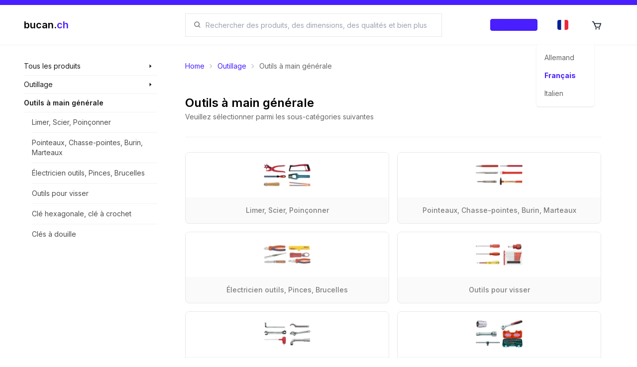

--- FILE ---
content_type: text/html; charset=utf-8
request_url: https://shop.bucan.ch/fr/products/search/4335/outillage/outils-a-main-generale
body_size: 23205
content:
<!DOCTYPE html><html lang="fr" dir="ltr" class="__className_f8d785" style="overflow-x:hidden"><head><meta charSet="utf-8"/><meta name="viewport" content="width=device-width, initial-scale=1"/><link rel="preload" href="/_next/static/media/e4af272ccee01ff0-s.p.woff2" as="font" crossorigin="" type="font/woff2"/><link rel="preload" as="image" imageSrcSet="/_next/image?url=%2Fi18n%2Ffr-CH.png&amp;w=16&amp;q=100 16w, /_next/image?url=%2Fi18n%2Ffr-CH.png&amp;w=32&amp;q=100 32w, /_next/image?url=%2Fi18n%2Ffr-CH.png&amp;w=48&amp;q=100 48w, /_next/image?url=%2Fi18n%2Ffr-CH.png&amp;w=64&amp;q=100 64w, /_next/image?url=%2Fi18n%2Ffr-CH.png&amp;w=96&amp;q=100 96w, /_next/image?url=%2Fi18n%2Ffr-CH.png&amp;w=128&amp;q=100 128w, /_next/image?url=%2Fi18n%2Ffr-CH.png&amp;w=256&amp;q=100 256w, /_next/image?url=%2Fi18n%2Ffr-CH.png&amp;w=384&amp;q=100 384w, /_next/image?url=%2Fi18n%2Ffr-CH.png&amp;w=640&amp;q=100 640w, /_next/image?url=%2Fi18n%2Ffr-CH.png&amp;w=750&amp;q=100 750w, /_next/image?url=%2Fi18n%2Ffr-CH.png&amp;w=828&amp;q=100 828w, /_next/image?url=%2Fi18n%2Ffr-CH.png&amp;w=1080&amp;q=100 1080w, /_next/image?url=%2Fi18n%2Ffr-CH.png&amp;w=1200&amp;q=100 1200w, /_next/image?url=%2Fi18n%2Ffr-CH.png&amp;w=1920&amp;q=100 1920w, /_next/image?url=%2Fi18n%2Ffr-CH.png&amp;w=2048&amp;q=100 2048w, /_next/image?url=%2Fi18n%2Ffr-CH.png&amp;w=3840&amp;q=100 3840w" imageSizes="22px" fetchPriority="high"/><link rel="preload" as="image" imageSrcSet="/_next/image?url=https%3A%2F%2Fbucanteststorage.blob.core.windows.net%2Fitem-images%2FBC-189107.png&amp;w=16&amp;q=100 16w, /_next/image?url=https%3A%2F%2Fbucanteststorage.blob.core.windows.net%2Fitem-images%2FBC-189107.png&amp;w=32&amp;q=100 32w, /_next/image?url=https%3A%2F%2Fbucanteststorage.blob.core.windows.net%2Fitem-images%2FBC-189107.png&amp;w=48&amp;q=100 48w, /_next/image?url=https%3A%2F%2Fbucanteststorage.blob.core.windows.net%2Fitem-images%2FBC-189107.png&amp;w=64&amp;q=100 64w, /_next/image?url=https%3A%2F%2Fbucanteststorage.blob.core.windows.net%2Fitem-images%2FBC-189107.png&amp;w=96&amp;q=100 96w, /_next/image?url=https%3A%2F%2Fbucanteststorage.blob.core.windows.net%2Fitem-images%2FBC-189107.png&amp;w=128&amp;q=100 128w, /_next/image?url=https%3A%2F%2Fbucanteststorage.blob.core.windows.net%2Fitem-images%2FBC-189107.png&amp;w=256&amp;q=100 256w, /_next/image?url=https%3A%2F%2Fbucanteststorage.blob.core.windows.net%2Fitem-images%2FBC-189107.png&amp;w=384&amp;q=100 384w, /_next/image?url=https%3A%2F%2Fbucanteststorage.blob.core.windows.net%2Fitem-images%2FBC-189107.png&amp;w=640&amp;q=100 640w, /_next/image?url=https%3A%2F%2Fbucanteststorage.blob.core.windows.net%2Fitem-images%2FBC-189107.png&amp;w=750&amp;q=100 750w, /_next/image?url=https%3A%2F%2Fbucanteststorage.blob.core.windows.net%2Fitem-images%2FBC-189107.png&amp;w=828&amp;q=100 828w, /_next/image?url=https%3A%2F%2Fbucanteststorage.blob.core.windows.net%2Fitem-images%2FBC-189107.png&amp;w=1080&amp;q=100 1080w, /_next/image?url=https%3A%2F%2Fbucanteststorage.blob.core.windows.net%2Fitem-images%2FBC-189107.png&amp;w=1200&amp;q=100 1200w, /_next/image?url=https%3A%2F%2Fbucanteststorage.blob.core.windows.net%2Fitem-images%2FBC-189107.png&amp;w=1920&amp;q=100 1920w, /_next/image?url=https%3A%2F%2Fbucanteststorage.blob.core.windows.net%2Fitem-images%2FBC-189107.png&amp;w=2048&amp;q=100 2048w, /_next/image?url=https%3A%2F%2Fbucanteststorage.blob.core.windows.net%2Fitem-images%2FBC-189107.png&amp;w=3840&amp;q=100 3840w" imageSizes="320px" fetchPriority="high"/><link rel="preload" as="image" imageSrcSet="/_next/image?url=https%3A%2F%2Fbucanteststorage.blob.core.windows.net%2Fitem-images%2FWZ020110.png&amp;w=16&amp;q=100 16w, /_next/image?url=https%3A%2F%2Fbucanteststorage.blob.core.windows.net%2Fitem-images%2FWZ020110.png&amp;w=32&amp;q=100 32w, /_next/image?url=https%3A%2F%2Fbucanteststorage.blob.core.windows.net%2Fitem-images%2FWZ020110.png&amp;w=48&amp;q=100 48w, /_next/image?url=https%3A%2F%2Fbucanteststorage.blob.core.windows.net%2Fitem-images%2FWZ020110.png&amp;w=64&amp;q=100 64w, /_next/image?url=https%3A%2F%2Fbucanteststorage.blob.core.windows.net%2Fitem-images%2FWZ020110.png&amp;w=96&amp;q=100 96w, /_next/image?url=https%3A%2F%2Fbucanteststorage.blob.core.windows.net%2Fitem-images%2FWZ020110.png&amp;w=128&amp;q=100 128w, /_next/image?url=https%3A%2F%2Fbucanteststorage.blob.core.windows.net%2Fitem-images%2FWZ020110.png&amp;w=256&amp;q=100 256w, /_next/image?url=https%3A%2F%2Fbucanteststorage.blob.core.windows.net%2Fitem-images%2FWZ020110.png&amp;w=384&amp;q=100 384w, /_next/image?url=https%3A%2F%2Fbucanteststorage.blob.core.windows.net%2Fitem-images%2FWZ020110.png&amp;w=640&amp;q=100 640w, /_next/image?url=https%3A%2F%2Fbucanteststorage.blob.core.windows.net%2Fitem-images%2FWZ020110.png&amp;w=750&amp;q=100 750w, /_next/image?url=https%3A%2F%2Fbucanteststorage.blob.core.windows.net%2Fitem-images%2FWZ020110.png&amp;w=828&amp;q=100 828w, /_next/image?url=https%3A%2F%2Fbucanteststorage.blob.core.windows.net%2Fitem-images%2FWZ020110.png&amp;w=1080&amp;q=100 1080w, /_next/image?url=https%3A%2F%2Fbucanteststorage.blob.core.windows.net%2Fitem-images%2FWZ020110.png&amp;w=1200&amp;q=100 1200w, /_next/image?url=https%3A%2F%2Fbucanteststorage.blob.core.windows.net%2Fitem-images%2FWZ020110.png&amp;w=1920&amp;q=100 1920w, /_next/image?url=https%3A%2F%2Fbucanteststorage.blob.core.windows.net%2Fitem-images%2FWZ020110.png&amp;w=2048&amp;q=100 2048w, /_next/image?url=https%3A%2F%2Fbucanteststorage.blob.core.windows.net%2Fitem-images%2FWZ020110.png&amp;w=3840&amp;q=100 3840w" imageSizes="320px" fetchPriority="high"/><link rel="preload" as="image" imageSrcSet="/_next/image?url=https%3A%2F%2Fbucanteststorage.blob.core.windows.net%2Fitem-images%2FBC-189103.png&amp;w=16&amp;q=100 16w, /_next/image?url=https%3A%2F%2Fbucanteststorage.blob.core.windows.net%2Fitem-images%2FBC-189103.png&amp;w=32&amp;q=100 32w, /_next/image?url=https%3A%2F%2Fbucanteststorage.blob.core.windows.net%2Fitem-images%2FBC-189103.png&amp;w=48&amp;q=100 48w, /_next/image?url=https%3A%2F%2Fbucanteststorage.blob.core.windows.net%2Fitem-images%2FBC-189103.png&amp;w=64&amp;q=100 64w, /_next/image?url=https%3A%2F%2Fbucanteststorage.blob.core.windows.net%2Fitem-images%2FBC-189103.png&amp;w=96&amp;q=100 96w, /_next/image?url=https%3A%2F%2Fbucanteststorage.blob.core.windows.net%2Fitem-images%2FBC-189103.png&amp;w=128&amp;q=100 128w, /_next/image?url=https%3A%2F%2Fbucanteststorage.blob.core.windows.net%2Fitem-images%2FBC-189103.png&amp;w=256&amp;q=100 256w, /_next/image?url=https%3A%2F%2Fbucanteststorage.blob.core.windows.net%2Fitem-images%2FBC-189103.png&amp;w=384&amp;q=100 384w, /_next/image?url=https%3A%2F%2Fbucanteststorage.blob.core.windows.net%2Fitem-images%2FBC-189103.png&amp;w=640&amp;q=100 640w, /_next/image?url=https%3A%2F%2Fbucanteststorage.blob.core.windows.net%2Fitem-images%2FBC-189103.png&amp;w=750&amp;q=100 750w, /_next/image?url=https%3A%2F%2Fbucanteststorage.blob.core.windows.net%2Fitem-images%2FBC-189103.png&amp;w=828&amp;q=100 828w, /_next/image?url=https%3A%2F%2Fbucanteststorage.blob.core.windows.net%2Fitem-images%2FBC-189103.png&amp;w=1080&amp;q=100 1080w, /_next/image?url=https%3A%2F%2Fbucanteststorage.blob.core.windows.net%2Fitem-images%2FBC-189103.png&amp;w=1200&amp;q=100 1200w, /_next/image?url=https%3A%2F%2Fbucanteststorage.blob.core.windows.net%2Fitem-images%2FBC-189103.png&amp;w=1920&amp;q=100 1920w, /_next/image?url=https%3A%2F%2Fbucanteststorage.blob.core.windows.net%2Fitem-images%2FBC-189103.png&amp;w=2048&amp;q=100 2048w, /_next/image?url=https%3A%2F%2Fbucanteststorage.blob.core.windows.net%2Fitem-images%2FBC-189103.png&amp;w=3840&amp;q=100 3840w" imageSizes="320px" fetchPriority="high"/><link rel="preload" as="image" imageSrcSet="/_next/image?url=https%3A%2F%2Fbucanteststorage.blob.core.windows.net%2Fitem-images%2FBC-189104.png&amp;w=16&amp;q=100 16w, /_next/image?url=https%3A%2F%2Fbucanteststorage.blob.core.windows.net%2Fitem-images%2FBC-189104.png&amp;w=32&amp;q=100 32w, /_next/image?url=https%3A%2F%2Fbucanteststorage.blob.core.windows.net%2Fitem-images%2FBC-189104.png&amp;w=48&amp;q=100 48w, /_next/image?url=https%3A%2F%2Fbucanteststorage.blob.core.windows.net%2Fitem-images%2FBC-189104.png&amp;w=64&amp;q=100 64w, /_next/image?url=https%3A%2F%2Fbucanteststorage.blob.core.windows.net%2Fitem-images%2FBC-189104.png&amp;w=96&amp;q=100 96w, /_next/image?url=https%3A%2F%2Fbucanteststorage.blob.core.windows.net%2Fitem-images%2FBC-189104.png&amp;w=128&amp;q=100 128w, /_next/image?url=https%3A%2F%2Fbucanteststorage.blob.core.windows.net%2Fitem-images%2FBC-189104.png&amp;w=256&amp;q=100 256w, /_next/image?url=https%3A%2F%2Fbucanteststorage.blob.core.windows.net%2Fitem-images%2FBC-189104.png&amp;w=384&amp;q=100 384w, /_next/image?url=https%3A%2F%2Fbucanteststorage.blob.core.windows.net%2Fitem-images%2FBC-189104.png&amp;w=640&amp;q=100 640w, /_next/image?url=https%3A%2F%2Fbucanteststorage.blob.core.windows.net%2Fitem-images%2FBC-189104.png&amp;w=750&amp;q=100 750w, /_next/image?url=https%3A%2F%2Fbucanteststorage.blob.core.windows.net%2Fitem-images%2FBC-189104.png&amp;w=828&amp;q=100 828w, /_next/image?url=https%3A%2F%2Fbucanteststorage.blob.core.windows.net%2Fitem-images%2FBC-189104.png&amp;w=1080&amp;q=100 1080w, /_next/image?url=https%3A%2F%2Fbucanteststorage.blob.core.windows.net%2Fitem-images%2FBC-189104.png&amp;w=1200&amp;q=100 1200w, /_next/image?url=https%3A%2F%2Fbucanteststorage.blob.core.windows.net%2Fitem-images%2FBC-189104.png&amp;w=1920&amp;q=100 1920w, /_next/image?url=https%3A%2F%2Fbucanteststorage.blob.core.windows.net%2Fitem-images%2FBC-189104.png&amp;w=2048&amp;q=100 2048w, /_next/image?url=https%3A%2F%2Fbucanteststorage.blob.core.windows.net%2Fitem-images%2FBC-189104.png&amp;w=3840&amp;q=100 3840w" imageSizes="320px" fetchPriority="high"/><link rel="preload" as="image" imageSrcSet="/_next/image?url=https%3A%2F%2Fbucanteststorage.blob.core.windows.net%2Fitem-images%2FBC-189106.png&amp;w=16&amp;q=100 16w, /_next/image?url=https%3A%2F%2Fbucanteststorage.blob.core.windows.net%2Fitem-images%2FBC-189106.png&amp;w=32&amp;q=100 32w, /_next/image?url=https%3A%2F%2Fbucanteststorage.blob.core.windows.net%2Fitem-images%2FBC-189106.png&amp;w=48&amp;q=100 48w, /_next/image?url=https%3A%2F%2Fbucanteststorage.blob.core.windows.net%2Fitem-images%2FBC-189106.png&amp;w=64&amp;q=100 64w, /_next/image?url=https%3A%2F%2Fbucanteststorage.blob.core.windows.net%2Fitem-images%2FBC-189106.png&amp;w=96&amp;q=100 96w, /_next/image?url=https%3A%2F%2Fbucanteststorage.blob.core.windows.net%2Fitem-images%2FBC-189106.png&amp;w=128&amp;q=100 128w, /_next/image?url=https%3A%2F%2Fbucanteststorage.blob.core.windows.net%2Fitem-images%2FBC-189106.png&amp;w=256&amp;q=100 256w, /_next/image?url=https%3A%2F%2Fbucanteststorage.blob.core.windows.net%2Fitem-images%2FBC-189106.png&amp;w=384&amp;q=100 384w, /_next/image?url=https%3A%2F%2Fbucanteststorage.blob.core.windows.net%2Fitem-images%2FBC-189106.png&amp;w=640&amp;q=100 640w, /_next/image?url=https%3A%2F%2Fbucanteststorage.blob.core.windows.net%2Fitem-images%2FBC-189106.png&amp;w=750&amp;q=100 750w, /_next/image?url=https%3A%2F%2Fbucanteststorage.blob.core.windows.net%2Fitem-images%2FBC-189106.png&amp;w=828&amp;q=100 828w, /_next/image?url=https%3A%2F%2Fbucanteststorage.blob.core.windows.net%2Fitem-images%2FBC-189106.png&amp;w=1080&amp;q=100 1080w, /_next/image?url=https%3A%2F%2Fbucanteststorage.blob.core.windows.net%2Fitem-images%2FBC-189106.png&amp;w=1200&amp;q=100 1200w, /_next/image?url=https%3A%2F%2Fbucanteststorage.blob.core.windows.net%2Fitem-images%2FBC-189106.png&amp;w=1920&amp;q=100 1920w, /_next/image?url=https%3A%2F%2Fbucanteststorage.blob.core.windows.net%2Fitem-images%2FBC-189106.png&amp;w=2048&amp;q=100 2048w, /_next/image?url=https%3A%2F%2Fbucanteststorage.blob.core.windows.net%2Fitem-images%2FBC-189106.png&amp;w=3840&amp;q=100 3840w" imageSizes="320px" fetchPriority="high"/><link rel="stylesheet" href="/_next/static/css/546f48e4c69053ef.css" data-precedence="next"/><link rel="stylesheet" href="/_next/static/css/35569240937e69b8.css" data-precedence="next"/><link rel="stylesheet" href="/_next/static/css/54fc46000f7e20bc.css" data-precedence="next"/><link rel="preload" as="script" fetchPriority="low" href="/_next/static/chunks/webpack-3f07480d92697c37.js"/><script src="/_next/static/chunks/fd9d1056-a2b0804d1d9150d1.js" async=""></script><script src="/_next/static/chunks/8069-0b1c54ceb881c7fa.js" async=""></script><script src="/_next/static/chunks/main-app-5c0f9b95fd3d20ef.js" async=""></script><script src="/_next/static/chunks/2635-2d6f993911ddf98f.js" async=""></script><script src="/_next/static/chunks/8757-42d4212c74b0e965.js" async=""></script><script src="/_next/static/chunks/app/layout-678b09424adce4b0.js" async=""></script><script src="/_next/static/chunks/app/template-be3e40acce5d2dac.js" async=""></script><script src="/_next/static/chunks/3d47b92a-c1382645c5d9b6b2.js" async=""></script><script src="/_next/static/chunks/901-832ac2ea68acb1e9.js" async=""></script><script src="/_next/static/chunks/703-412b0df0d6520468.js" async=""></script><script src="/_next/static/chunks/5368-7b3ebf1fecdde905.js" async=""></script><script src="/_next/static/chunks/8977-42076a60b7f28851.js" async=""></script><script src="/_next/static/chunks/app/%5Blocale%5D/(landing)/layout-5a7fe1060a9141cd.js" async=""></script><script src="/_next/static/chunks/8e1d74a4-7ff0554df398a274.js" async=""></script><script src="/_next/static/chunks/9861-6f9eb15ae16de5f6.js" async=""></script><script src="/_next/static/chunks/1317-d7c835550d2ba948.js" async=""></script><script src="/_next/static/chunks/186-578a4d0ee0e4f839.js" async=""></script><script src="/_next/static/chunks/892-d212eddc8986aff0.js" async=""></script><script src="/_next/static/chunks/181-eb0de77483bb5729.js" async=""></script><script src="/_next/static/chunks/app/%5Blocale%5D/(browse)/layout-84d2f4c3a3954322.js" async=""></script><script src="/_next/static/chunks/7639-522f0f5b2aff8ef7.js" async=""></script><script src="/_next/static/chunks/6236-a4bfd1fe5475567b.js" async=""></script><script src="/_next/static/chunks/app/%5Blocale%5D/layout-d8fb884a61c9f1a9.js" async=""></script><script src="/_next/static/chunks/app/not-found-5fc5152f1969cb25.js" async=""></script><script async="" src="https://www.googletagmanager.com/gtag/js?id=G-T39SJ09QW3"></script><script src="/_next/static/chunks/app/%5Blocale%5D/error-3b7edef872538ebe.js" async=""></script><script src="/_next/static/chunks/app/%5Blocale%5D/(browse)/products/search/%5Bid%5D/%5B%5B...href%5D%5D/page-9026391bf05ee615.js" async=""></script><script src="/_next/static/chunks/app/%5Blocale%5D/(browse)/page-663dbba4067deffb.js" async=""></script><link href="/meta/opensearch.xml" rel="search" title="Bucan Search" type="application/opensearchdescription+xml"/><meta name="theme-color" content="#ffffff"/><title>Outils à main générale - bucan.ch</title><meta name="description" content="6 résultats pour la catégorie Outils à main générale, découvrez notre gigantesque assortiment maintenant."/><link rel="manifest" href="/manifest.webmanifest"/><meta name="keywords" content="Limer, Scier, Poinçonner, Pointeaux, Chasse-pointes, Burin, Marteaux, Électricien outils, Pinces, Brucelles, Outils pour visser, Clé hexagonale, clé à crochet, Clés à douille"/><meta name="robots" content="index, follow, nocache"/><meta name="googlebot" content="index, follow, noimageindex, max-video-preview:-1, max-image-preview:large, max-snippet:-1"/><link rel="canonical" href="https://shop.bucan.ch/products/search/4335/outillage/outils-a-main-generale"/><link rel="alternate" hrefLang="de-CH" href="https://shop.bucan.ch/de/products/search/4335/outillage/outils-a-main-generale"/><link rel="alternate" hrefLang="fr-CH" href="https://shop.bucan.ch/fr/products/search/4335/outillage/outils-a-main-generale"/><link rel="alternate" hrefLang="it-CH" href="https://shop.bucan.ch/it/products/search/4335/outillage/outils-a-main-generale"/><meta name="apple-mobile-web-app-capable" content="yes"/><meta name="apple-mobile-web-app-title" content="bucan.ch"/><meta name="apple-mobile-web-app-status-bar-style" content="default"/><meta property="og:title" content="Outils à main générale - bucan.ch"/><meta property="og:description" content="6 résultats pour la catégorie Outils à main générale, découvrez notre gigantesque assortiment maintenant."/><meta property="og:url" content="https://shop.bucan.ch/products/search/4335/outillage/outils-a-main-generale"/><meta property="og:site_name" content="bucan.ch"/><meta property="og:locale" content="fr"/><meta property="og:image:alt" content="Category image"/><meta property="og:image:type" content="image/png"/><meta property="og:image" content="https://shop.bucan.ch/fr/products/search/4335/opengraph-image-1p0jjz?723b8dfd2c13bf3e"/><meta property="og:image:width" content="1200"/><meta property="og:image:height" content="630"/><meta property="og:type" content="website"/><meta name="twitter:card" content="summary_large_image"/><meta name="twitter:title" content="Outils à main générale - bucan.ch"/><meta name="twitter:description" content="6 résultats pour la catégorie Outils à main générale, découvrez notre gigantesque assortiment maintenant."/><meta name="twitter:image:alt" content="Category image"/><meta name="twitter:image:type" content="image/png"/><meta name="twitter:image" content="https://shop.bucan.ch/fr/products/search/4335/opengraph-image-1p0jjz?723b8dfd2c13bf3e"/><meta name="twitter:image:width" content="1200"/><meta name="twitter:image:height" content="630"/><link rel="icon" href="/favicon.ico" type="image/x-icon" sizes="16x16"/><link rel="icon" href="/icon1.png?577a28c6368ee703" type="image/png" sizes="16x16"/><link rel="icon" href="/icon2.png?9b5f6cbb41672c6a" type="image/png" sizes="32x32"/><link rel="icon" href="/icon3.png?524b0b0d0f295aa7" type="image/png" sizes="150x150"/><link rel="icon" href="/icon4.png?e3bbf1c1e9a61764" type="image/png" sizes="192x192"/><link rel="icon" href="/icon5.png?41d6ab3bff68b56d" type="image/png" sizes="512x512"/><link rel="apple-touch-icon" href="/apple-icon.png?709700ed134d7d30" type="image/png" sizes="180x180"/><meta name="next-size-adjust"/><script async="">
            window.dataLayer = window.dataLayer || [];
            function gtag(){dataLayer.push(arguments);}
            gtag('js', new Date());
            gtag('config', 'G-T39SJ09QW3', {
              page_path: window.location.pathname,
            });
          </script><script>
              (function(c,l,a,r,i,t,y){
                c[a]=c[a]||function(){(c[a].q=c[a].q||[]).push(arguments)};
                t=l.createElement(r);t.async=1;t.src="https://www.clarity.ms/tag/"+i;
                y=l.getElementsByTagName(r)[0];y.parentNode.insertBefore(t,y);
              })(window, document, "clarity", "script", "fvoltf3lrk");
          </script><script type="application/ld+json">{"@type":"Organization","url":"https://shop.bucan.ch","@context":"https://schema.org","name":"Bucan Befestigungstechnik AG","logo":"https://shop.bucan.ch/images/branding/logo-colored.png"}</script><script type="application/ld+json">{"@context":"https://schema.org","@type":"WebSite","name":"bucan.ch","url":"https://shop.bucan.ch","potentialAction":{"@type":"SearchAction","target":"https://shop.bucan.ch/search?q={search_term_string}","query-input":"required name=search_term_string"}}</script><script src="/_next/static/chunks/polyfills-c67a75d1b6f99dc8.js" noModule=""></script></head><body><div id="portal-provider-root"></div><!--$--><!--/$--><!--$--><div id="search-modal-backdrop" class="duration-400 fixed z-[700] hidden h-full w-full flex-col bg-black transition md:flex pointer-events-none opacity-[0]"></div><div id="search-modal-focus-trap" tabindex="-1" class="duration-400 fixed z-[800] h-full max-h-[100%] w-full overflow-hidden bg-white pt-[80px] transition md:max-h-[70%] md:pt-[91px] pointer-events-none translate-y-[-100%] transform pointer-events-none"></div><!--/$--><header class="bsc-layout-header flex w-full flex-col"><div class="fixed z-[10000] h-2.5 w-full bg-primary"></div><div class="fixed z-[1000] flex w-full flex-col"><div class="z-[10000] flex h-2.5 w-full bg-primary"></div><div class="flex w-full md:h-20 lg:pl-[0px] lg:pr-[0px] flex-col transition duration-200 ease-in-out" style="backdrop-filter:saturate(180%) blur(5px);background-color:hsla(0, 0%, 100%, 0.8)"><div class="flex w-full flex-col items-center h-full py-[8px] md:py-[0px]"><div class="flex min-h-full w-full max-w-[1923px] flex-col"><section class="bsc-padding-container flex h-full flex-1 flex-row items-center"><div class="flex-0 z-50 flex flex-col xl:w-[300px] xl:max-w-[300px] xl:flex-1 xl:pl-[24px]"><a href="/fr"><div class="flex-0 flex flex-row items-center"><p class="text-xl font-semibold"><span class="text-black">bucan.</span><span class="text-primary">ch</span></p></div></a></div><div class="flex flex-1 md:flex-none"></div><div class="ml-[48px] hidden flex-1 flex-col md:flex mr-[32px] xl:mr-[48px]"><div class="flex w-full cursor-pointer select-none flex-row items-center gap-[8px] rounded-lg border-[1px] bg-white px-[16px] md:rounded-none rounded-[4px] border-gray-200"><svg stroke="currentColor" fill="currentColor" stroke-width="0" viewBox="0 0 24 24" class="text-black/[0.6]" height="1em" width="1em" xmlns="http://www.w3.org/2000/svg"><path d="M10 18a7.952 7.952 0 0 0 4.897-1.688l4.396 4.396 1.414-1.414-4.396-4.396A7.952 7.952 0 0 0 18 10c0-4.411-3.589-8-8-8s-8 3.589-8 8 3.589 8 8 8zm0-14c3.309 0 6 2.691 6 6s-2.691 6-6 6-6-2.691-6-6 2.691-6 6-6z"></path></svg><input role="searchbox" type="search" maxLength="200" autoComplete="off" data-clarity-unmask="true" class="flex flex-1 bg-transparent px-[8px] py-[8px] text-[14px] outline-none md:py-[12px]" placeholder="Chercher" value=""/></div></div><div class="flex-0 flex h-full max-w-[320px] flex-row justify-end xl:flex-1 xl:pr-[24px] "><div class="self-center px-[16px]"><button class="rounded-[4px] btn-primary border-primary/5 bg-primary/10 text-primary hover:border-primary/20 hover:bg-primary/20 h-6 gap-2 border flex px-4 py-2 items-center justify-center normal-case transition duration-200 overflow-hiddenflex-0 w-max "><p class="text-center font-medium text-[0.7rem] w-full">Enregistrer</p></button></div><div class="z-[1000]"><div class="dropdown h-full"><label tabindex="0" class="h-full"><div class="flex h-full cursor-pointer items-center justify-center p-[12px] transition duration-200 hover:bg-primary/[0.1] lg:p-[24px]"><div class="h-[20px] w-[20px]"><div class="relative h-[20px] w-[22px] overflow-hidden rounded-[4px]"><img alt="Français" fetchPriority="high" decoding="async" data-nimg="fill" style="position:absolute;height:100%;width:100%;left:0;top:0;right:0;bottom:0;object-fit:cover;color:transparent" sizes="22px" srcSet="/_next/image?url=%2Fi18n%2Ffr-CH.png&amp;w=16&amp;q=100 16w, /_next/image?url=%2Fi18n%2Ffr-CH.png&amp;w=32&amp;q=100 32w, /_next/image?url=%2Fi18n%2Ffr-CH.png&amp;w=48&amp;q=100 48w, /_next/image?url=%2Fi18n%2Ffr-CH.png&amp;w=64&amp;q=100 64w, /_next/image?url=%2Fi18n%2Ffr-CH.png&amp;w=96&amp;q=100 96w, /_next/image?url=%2Fi18n%2Ffr-CH.png&amp;w=128&amp;q=100 128w, /_next/image?url=%2Fi18n%2Ffr-CH.png&amp;w=256&amp;q=100 256w, /_next/image?url=%2Fi18n%2Ffr-CH.png&amp;w=384&amp;q=100 384w, /_next/image?url=%2Fi18n%2Ffr-CH.png&amp;w=640&amp;q=100 640w, /_next/image?url=%2Fi18n%2Ffr-CH.png&amp;w=750&amp;q=100 750w, /_next/image?url=%2Fi18n%2Ffr-CH.png&amp;w=828&amp;q=100 828w, /_next/image?url=%2Fi18n%2Ffr-CH.png&amp;w=1080&amp;q=100 1080w, /_next/image?url=%2Fi18n%2Ffr-CH.png&amp;w=1200&amp;q=100 1200w, /_next/image?url=%2Fi18n%2Ffr-CH.png&amp;w=1920&amp;q=100 1920w, /_next/image?url=%2Fi18n%2Ffr-CH.png&amp;w=2048&amp;q=100 2048w, /_next/image?url=%2Fi18n%2Ffr-CH.png&amp;w=3840&amp;q=100 3840w" src="/_next/image?url=%2Fi18n%2Ffr-CH.png&amp;w=3840&amp;q=100"/></div></div></div></label><ul tabindex="0" class="menu dropdown-content right-[-30px] rounded-[4px] bg-base-100 p-[8px] shadow"><li id="de"><div class="flex w-full min-w-[100px] cursor-pointer flex-row items-center gap-[16px] rounded-[8px] p-[8px] transition duration-200 hover:bg-black/[0.1]"><p class="text-sm text-black/[0.6]">Allemand</p></div></li><li id="fr"><div class="flex w-full min-w-[100px] cursor-pointer flex-row items-center gap-[16px] rounded-[8px] p-[8px] transition duration-200 hover:bg-black/[0.1]"><p class="text-sm font-bold text-primary">Français</p></div></li><li id="it"><div class="flex w-full min-w-[100px] cursor-pointer flex-row items-center gap-[16px] rounded-[8px] p-[8px] transition duration-200 hover:bg-black/[0.1]"><p class="text-sm text-black/[0.6]">Italien</p></div></li></ul></div></div><a href="/fr/cart" class="relative hidden h-full md:flex"><div class="flex h-full cursor-pointer items-center justify-center p-[12px] transition duration-200 hover:bg-primary/[0.1] lg:p-[24px]"><div class="h-[20px] w-[20px]"><div class="relative h-full w-full"><svg stroke="currentColor" fill="currentColor" stroke-width="0" viewBox="0 0 24 24" font-size="22px" height="1em" width="1em" xmlns="http://www.w3.org/2000/svg"><path d="M21.822 7.431A1 1 0 0 0 21 7H7.333L6.179 4.23A1.994 1.994 0 0 0 4.333 3H2v2h2.333l4.744 11.385A1 1 0 0 0 10 17h8c.417 0 .79-.259.937-.648l3-8a1 1 0 0 0-.115-.921zM17.307 15h-6.64l-2.5-6h11.39l-2.25 6z"></path><circle cx="10.5" cy="19.5" r="1.5"></circle><circle cx="17.5" cy="19.5" r="1.5"></circle></svg></div></div></div></a></div></section></div></div></div><hr class=""/></div><div class=" h-[72px] md:h-[91px]"></div></header><main class="bsc-layout-main flex w-full flex-col"><section class="bsc-layout-content-container flex w-full max-w-[1923px] flex-col self-center xl:flex-row"><nav class="bsc-layout-nav flex-0 hidden w-[300px] max-w-[300px] flex-col xl:flex xl:pl-[24px]"><section class="-ml-2 flex w-full flex-col text-sm -mt-2"><div class="group pl-2 hover:bg-gray-100"><div class="group relative"><div class="absolute left-[268px] z-10 -mt-[0.5px] hidden w-[280px] flex-col bg-gray-100 group-hover:flex"><ul class="flex flex-col"><li class="mx-4 flex flex-col" style="color:black"><a class="w-full py-2.5 text-sm text-black/70 transition duration-200 hover:text-primary" href="/fr/products/search/1/technique-de-fixation">Technique de fixation</a><hr/></li><li class="mx-4 flex flex-col" style="color:black"><a class="w-full py-2.5 text-sm text-black/70 transition duration-200 hover:text-primary" href="/fr/products/search/4/maison-&amp;-jardin">Maison &amp; Jardin</a><hr/></li><li class="mx-4 flex flex-col" style="color:black"><a class="w-full py-2.5 text-sm text-black/70 transition duration-200 hover:text-primary" href="/fr/products/search/7/outillage">Outillage</a><hr/></li><li class="mx-4 flex flex-col" style="color:black"><a class="w-full py-2.5 text-sm text-black/70 transition duration-200 hover:text-primary" href="/fr/products/search/6386/électricité-et-énergie-solaire">Électricité et énergie solaire</a><hr/></li><li class="mx-4 flex flex-col" style="color:black"><a class="w-full py-2.5 text-sm text-black/70 transition duration-200 hover:text-primary" href="/fr/products/search/6685/8.8-acier-zingué-jaune">8.8 Acier zingué jaune</a><hr/></li><li class="mx-4 flex flex-col" style="color:black"><a class="w-full py-2.5 text-sm text-black/70 transition duration-200 hover:text-primary" href="/fr/products/search/6686/8.8-acier-clair">8.8 Acier clair</a><hr/></li><li class="mx-4 flex flex-col" style="color:black"><a class="w-full py-2.5 text-sm text-black/70 transition duration-200 hover:text-primary" href="/fr/products/search/6687/8.8-acier-zingué">8.8 Acier zingué</a><hr/></li><li class="mx-4 flex flex-col" style="color:black"><a class="w-full py-2.5 text-sm text-black/70 transition duration-200 hover:text-primary" href="/fr/products/search/6688/vis-à-tête-hexagonale-avec-embout-de-sortie">Vis à tête hexagonale avec embout de sortie</a><hr/></li><li class="mx-4 flex flex-col" style="color:black"><a class="w-full py-2.5 text-sm text-black/70 transition duration-200 hover:text-primary" href="/fr/products/search/6689/filetage-à-gauche">Filetage à gauche</a><hr/></li><li class="mx-4 flex flex-col" style="color:black"><a class="w-full py-2.5 text-sm text-black/70 transition duration-200 hover:text-primary" href="/fr/products/search/6690/partiellement-filletées">Partiellement filletées</a><hr/></li><li class="mx-4 flex flex-col" style="color:black"><a class="w-full py-2.5 text-sm text-black/70 transition duration-200 hover:text-primary" href="/fr/products/search/6691/tête-haute">Tête haute</a><hr/></li><li class="mx-4 flex flex-col" style="color:black"><a class="w-full py-2.5 text-sm text-black/70 transition duration-200 hover:text-primary" href="/fr/products/search/6692/12.9-acier-zingué-lamellaire">12.9 Acier zingué lamellaire</a><hr/></li><li class="mx-4 flex flex-col" style="color:black"><a class="w-full py-2.5 text-sm text-black/70 transition duration-200 hover:text-primary" href="/fr/products/search/6693/boulons-à-épaulement-à-tête-hexagonale">Boulons à épaulement à tête hexagonale</a><hr/></li><li class="mx-4 flex flex-col" style="color:black"><a class="w-full py-2.5 text-sm text-black/70 transition duration-200 hover:text-primary" href="/fr/products/search/6694/filetage-métrique-à-pas-fin">Filetage métrique à pas fin</a><hr/></li><li class="mx-4 flex flex-col" style="color:black"><a class="w-full py-2.5 text-sm text-black/70 transition duration-200 hover:text-primary" href="/fr/products/search/6695/8.8-acier-zingué-jaune">8.8 Acier zingué jaune</a><hr/></li><li class="mx-4 flex flex-col" style="color:black"><a class="w-full py-2.5 text-sm text-black/70 transition duration-200 hover:text-primary" href="/fr/products/search/6696/ww-filetage">WW filetage</a><hr/></li><li class="mx-4 flex flex-col" style="color:black"><a class="w-full py-2.5 text-sm text-black/70 transition duration-200 hover:text-primary" href="/fr/products/search/6697/10.9-acier-zingué">10.9 Acier zingué</a><hr/></li><li class="mx-4 flex flex-col" style="color:black"><a class="w-full py-2.5 text-sm text-black/70 transition duration-200 hover:text-primary" href="/fr/products/search/6698/a4-inox">A4 inox</a><hr/></li><li class="mx-4 flex flex-col" style="color:black"><a class="w-full py-2.5 text-sm text-black/70 transition duration-200 hover:text-primary" href="/fr/products/search/6699/10.9-acier-clair">10.9 Acier clair</a><hr/></li><li class="mx-4 flex flex-col" style="color:black"><a class="w-full py-2.5 text-sm text-black/70 transition duration-200 hover:text-primary" href="/fr/products/search/6700/8.8-acier-zingué-jaune-chromés">8.8 Acier zingué jaune chromés</a><hr/></li><li class="mx-4 flex flex-col" style="color:black"><a class="w-full py-2.5 text-sm text-black/70 transition duration-200 hover:text-primary" href="/fr/products/search/6701/filetage-pouce">Filetage pouce</a><hr/></li><li class="mx-4 flex flex-col" style="color:black"><a class="w-full py-2.5 text-sm text-black/70 transition duration-200 hover:text-primary" href="/fr/products/search/6702/unc-filetage">UNC filetage</a><hr/></li><li class="mx-4 flex flex-col" style="color:black"><a class="w-full py-2.5 text-sm text-black/70 transition duration-200 hover:text-primary" href="/fr/products/search/6703/a4-inox">A4 inox</a><hr/></li><li class="mx-4 flex flex-col" style="color:black"><a class="w-full py-2.5 text-sm text-black/70 transition duration-200 hover:text-primary" href="/fr/products/search/6704/aluminium">Aluminium</a><hr/></li><li class="mx-4 flex flex-col" style="color:black"><a class="w-full py-2.5 text-sm text-black/70 transition duration-200 hover:text-primary" href="/fr/products/search/6705/formantes-le-filetage">Formantes le filetage</a><hr/></li><li class="mx-4 flex flex-col" style="color:black"><a class="w-full py-2.5 text-sm text-black/70 transition duration-200 hover:text-primary" href="/fr/products/search/6706/acier-zingué">Acier zingué</a><hr/></li><li class="mx-4 flex flex-col" style="color:black"><a class="w-full py-2.5 text-sm text-black/70 transition duration-200 hover:text-primary" href="/fr/products/search/6707/a2-inox">A2 inox</a><hr/></li><li class="mx-4 flex flex-col" style="color:black"><a class="w-full py-2.5 text-sm text-black/70 transition duration-200 hover:text-primary" href="/fr/products/search/6708/cruciforme">Cruciforme</a><hr/></li><li class="mx-4 flex flex-col" style="color:black"><a class="w-full py-2.5 text-sm text-black/70 transition duration-200 hover:text-primary" href="/fr/products/search/6709/4.8-acier-zingué">4.8 Acier zingué</a><hr/></li><li class="mx-4 flex flex-col" style="color:black"><a class="w-full py-2.5 text-sm text-black/70 transition duration-200 hover:text-primary" href="/fr/products/search/6710/cruciforme">Cruciforme</a><hr/></li><li class="mx-4 flex flex-col" style="color:black"><a class="w-full py-2.5 text-sm text-black/70 transition duration-200 hover:text-primary" href="/fr/products/search/6711/filetage-pouce">Filetage pouce</a><hr/></li><li class="mx-4 flex flex-col" style="color:black"><a class="w-full py-2.5 text-sm text-black/70 transition duration-200 hover:text-primary" href="/fr/products/search/6712/unc-filetage">UNC filetage</a><hr/></li><li class="mx-4 flex flex-col" style="color:black"><a class="w-full py-2.5 text-sm text-black/70 transition duration-200 hover:text-primary" href="/fr/products/search/6713/unf-filetage">UNF filetage</a><hr/></li><li class="mx-4 flex flex-col" style="color:black"><a class="w-full py-2.5 text-sm text-black/70 transition duration-200 hover:text-primary" href="/fr/products/search/6714/vis-autotaraudeuse-à-tête-hexagonale">Vis autotaraudeuse à tête hexagonale</a><hr/></li><li class="mx-4 flex flex-col" style="color:black"><a class="w-full py-2.5 text-sm text-black/70 transition duration-200 hover:text-primary" href="/fr/products/search/6715/vis-autotaraudeuse-à-tête-fraisée-avec-torx">Vis autotaraudeuse à tête fraisée avec torx</a><hr/></li><li class="mx-4 flex flex-col" style="color:black"><a class="w-full py-2.5 text-sm text-black/70 transition duration-200 hover:text-primary" href="/fr/products/search/6716/acier-zingué-à-chaud">Acier zingué à chaud</a><hr/></li><li class="mx-4 flex flex-col" style="color:black"><a class="w-full py-2.5 text-sm text-black/70 transition duration-200 hover:text-primary" href="/fr/products/search/6717/boulons-à-deux-ergots">Boulons à deux ergots</a><hr/></li><li class="mx-4 flex flex-col" style="color:black"><a class="w-full py-2.5 text-sm text-black/70 transition duration-200 hover:text-primary" href="/fr/products/search/6718/4.8-acier-zingué-à-chaud">4.8 Acier zingué à chaud</a><hr/></li><li class="mx-4 flex flex-col" style="color:black"><a class="w-full py-2.5 text-sm text-black/70 transition duration-200 hover:text-primary" href="/fr/products/search/6719/vis-à-tête-fraisée-avec-insert-carré">Vis à tête fraisée avec insert carré</a><hr/></li><li class="mx-4 flex flex-col" style="color:black"><a class="w-full py-2.5 text-sm text-black/70 transition duration-200 hover:text-primary" href="/fr/products/search/6720/insert-carré-haut">Insert carré haut</a><hr/></li><li class="mx-4 flex flex-col" style="color:black"><a class="w-full py-2.5 text-sm text-black/70 transition duration-200 hover:text-primary" href="/fr/products/search/6721/4.6-acier-zingué">4.6 Acier zingué</a><hr/></li><li class="mx-4 flex flex-col" style="color:black"><a class="w-full py-2.5 text-sm text-black/70 transition duration-200 hover:text-primary" href="/fr/products/search/6722/insert-carré-bas">Insert carré bas</a><hr/></li><li class="mx-4 flex flex-col" style="color:black"><a class="w-full py-2.5 text-sm text-black/70 transition duration-200 hover:text-primary" href="/fr/products/search/6723/8.8-acier-clair">8.8 Acier clair</a><hr/></li><li class="mx-4 flex flex-col" style="color:black"><a class="w-full py-2.5 text-sm text-black/70 transition duration-200 hover:text-primary" href="/fr/products/search/6724/8.8-acier-zingué-jaune">8.8 Acier zingué jaune</a><hr/></li><li class="mx-4 flex flex-col" style="color:black"><a class="w-full py-2.5 text-sm text-black/70 transition duration-200 hover:text-primary" href="/fr/products/search/6725/vis-à-tête-fraisée-avec-nez">Vis à tête fraisée avec nez</a><hr/></li><li class="mx-4 flex flex-col" style="color:black"><a class="w-full py-2.5 text-sm text-black/70 transition duration-200 hover:text-primary" href="/fr/products/search/6726/4.6-acier-zingué">4.6 Acier zingué</a><hr/></li><li class="mx-4 flex flex-col" style="color:black"><a class="w-full py-2.5 text-sm text-black/70 transition duration-200 hover:text-primary" href="/fr/products/search/6727/4.6-acier-clair">4.6 Acier clair</a><hr/></li><li class="mx-4 flex flex-col" style="color:black"><a class="w-full py-2.5 text-sm text-black/70 transition duration-200 hover:text-primary" href="/fr/products/search/6728/vis-à-béton">Vis à béton</a><hr/></li><li class="mx-4 flex flex-col" style="color:black"><a class="w-full py-2.5 text-sm text-black/70 transition duration-200 hover:text-primary" href="/fr/products/search/6729/pan-head-avec-torx">Pan-Head avec Torx</a><hr/></li><li class="mx-4 flex flex-col" style="color:black"><a class="w-full py-2.5 text-sm text-black/70 transition duration-200 hover:text-primary" href="/fr/products/search/6730/vis-à-tête-fraisée-avec-torx">Vis à tête fraisée avec torx</a><hr/></li><li class="mx-4 flex flex-col" style="color:black"><a class="w-full py-2.5 text-sm text-black/70 transition duration-200 hover:text-primary" href="/fr/products/search/6731/a4-inox">A4 inox</a><hr/></li><li class="mx-4 flex flex-col" style="color:black"><a class="w-full py-2.5 text-sm text-black/70 transition duration-200 hover:text-primary" href="/fr/products/search/6732/a4-inox">A4 inox</a><hr/></li><li class="mx-4 flex flex-col" style="color:black"><a class="w-full py-2.5 text-sm text-black/70 transition duration-200 hover:text-primary" href="/fr/products/search/6733/a4-inox">A4 inox</a><hr/></li><li class="mx-4 flex flex-col" style="color:black"><a class="w-full py-2.5 text-sm text-black/70 transition duration-200 hover:text-primary" href="/fr/products/search/6734/petite-tête">Petite tête</a><hr/></li><li class="mx-4 flex flex-col" style="color:black"><a class="w-full py-2.5 text-sm text-black/70 transition duration-200 hover:text-primary" href="/fr/products/search/6735/outils-pour-rivets-aveugles">Outils pour rivets aveugles</a><hr/></li><li class="mx-4 flex flex-col" style="color:black"><a class="w-full py-2.5 text-sm text-black/70 transition duration-200 hover:text-primary" href="/fr/products/search/6736/inservice+">inService+</a><hr/></li><li class="mx-4 flex flex-col" style="color:black"><a class="w-full py-2.5 text-sm text-black/70 transition duration-200 hover:text-primary" href="/fr/products/search/6737/aérotherme">Aérotherme</a><hr/></li><li class="mx-4 flex flex-col" style="color:black"><a class="w-full py-2.5 text-sm text-black/70 transition duration-200 hover:text-primary" href="/fr/products/search/6738/perfectpro">PerfectPro</a><hr/></li><li class="mx-4 flex flex-col" style="color:black"><a class="w-full py-2.5 text-sm text-black/70 transition duration-200 hover:text-primary" href="/fr/products/search/6739/haut-parleurs-et-musique">Haut-parleurs et musique</a><hr/></li><li class="mx-4 flex flex-col" style="color:black"><a class="w-full py-2.5 text-sm text-black/70 transition duration-200 hover:text-primary" href="/fr/products/search/6740/étiquettes-de-produit">Étiquettes de produit</a></li></ul></div><h3 class="w-full py-2 "><a class="flex w-full flex-row items-center justify-between gap-2 text-sm text-black/90" href="/fr/products/search/all"><span>Tous les produits</span><svg stroke="currentColor" fill="currentColor" stroke-width="0" viewBox="0 0 24 24" class="mr-2 text-xs" height="1em" width="1em" xmlns="http://www.w3.org/2000/svg"><path d="m9 19 8-7-8-7z"></path></svg></a></h3></div><hr/></div></section><section class="-ml-2 flex w-full flex-col text-sm "><div class="group pl-2 hover:bg-gray-100"><div class="group relative"><div class="absolute left-[268px] z-10 -mt-[0.5px] hidden w-[280px] flex-col bg-gray-100 group-hover:flex"><ul class="flex flex-col"><li class="mx-4 flex flex-col" style="color:black"><a class="w-full py-2.5 text-sm text-black/70 transition duration-200 hover:text-primary" href="/fr/products/search/4333/outillage/outils-à-main-générale">Outils à main générale</a><hr/></li><li class="mx-4 flex flex-col" style="color:black"><a class="w-full py-2.5 text-sm text-black/70 transition duration-200 hover:text-primary" href="/fr/products/search/4336/outillage/machinerie">Machinerie</a></li></ul></div><h3 class="w-full py-2 "><a class="flex w-full flex-row items-center justify-between gap-2 text-sm text-black/90" href="/fr/products/search/7/outillage"><span>Outillage</span><svg stroke="currentColor" fill="currentColor" stroke-width="0" viewBox="0 0 24 24" class="mr-2 text-xs" height="1em" width="1em" xmlns="http://www.w3.org/2000/svg"><path d="m9 19 8-7-8-7z"></path></svg></a></h3></div><hr/></div></section><section class="-ml-2 flex w-full flex-col text-sm "><div class="group pl-2 "><div class="group relative"><h3 class="w-full py-2 font-semibold"><a class="flex w-full flex-row items-center justify-between gap-2 text-sm text-black/90" href="/fr/products/search/4333/outils-à-main-générale"><span>Outils à main générale</span></a></h3></div><hr/><ul><li class="ml-4 flex flex-col"><a class="w-full py-2.5 text-sm text-black/70 transition duration-200 hover:text-primary" href="/fr/products/search/4339/outils-à-main-générale/limer,-scier,-poinçonner">Limer, Scier, Poinçonner</a><hr/></li><li class="ml-4 flex flex-col"><a class="w-full py-2.5 text-sm text-black/70 transition duration-200 hover:text-primary" href="/fr/products/search/4342/outils-à-main-générale/pointeaux,-chasse-pointes,-burin,-marteaux">Pointeaux, Chasse-pointes, Burin, Marteaux</a><hr/></li><li class="ml-4 flex flex-col"><a class="w-full py-2.5 text-sm text-black/70 transition duration-200 hover:text-primary" href="/fr/products/search/4345/outils-à-main-générale/électricien-outils,-pinces,-brucelles">Électricien outils, Pinces, Brucelles</a><hr/></li><li class="ml-4 flex flex-col"><a class="w-full py-2.5 text-sm text-black/70 transition duration-200 hover:text-primary" href="/fr/products/search/4348/outils-à-main-générale/outils-pour-visser">Outils pour visser</a><hr/></li><li class="ml-4 flex flex-col"><a class="w-full py-2.5 text-sm text-black/70 transition duration-200 hover:text-primary" href="/fr/products/search/4351/outils-à-main-générale/clé-hexagonale,-clé-à-crochet">Clé hexagonale, clé à crochet</a><hr/></li><li class="ml-4 flex flex-col"><a class="w-full py-2.5 text-sm text-black/70 transition duration-200 hover:text-primary" href="/fr/products/search/4354/outils-à-main-générale/clés-à-douille">Clés à douille</a></li></ul></div></section></nav><section class="bsc-layout-content relative flex w-full flex-1 flex-col overflow-hidden pr-[0px] xl:pl-[48px] xl:pr-[48px] undefined"><div id="page-top"></div><div class="relative touch-pan-y overflow-x-hidden overflow-y-hidden"><div class="overflow-x-auto sm:overflow-x-hidden scrollbar-hide"><div class="flex flex-row flex-nowrap"><script type="application/ld+json">{"@context":"https://schema.org","@type":"BreadcrumbList","itemListElement":[{"@type":"ListItem","position":1,"name":"Outillage","item":"https://shop.bucan.ch/fr/products/search/9/outillage"},{"@type":"ListItem","position":2,"name":"Outils à main générale","item":"https://shop.bucan.ch/fr/products/search/4335/outils-à-main-générale"}]}</script><nav class="breadcrumbs relative min-w-[min-content] p-0 text-sm"><ul><li><a class="text-primary" href="/fr">Home</a></li><li><a class="text-primary" href="/fr/products/search/9/outillage">Outillage</a></li><li><a class="pointer-events-none text-black/[0.6]" href="/fr/products/search/4335/outils-à-main-générale">Outils à main générale</a></li></ul></nav></div></div></div><section class="flex w-full flex-col pt-[24px] xl:pt-[46px]"><div class="flex flex-col pb-[30px] 2xl:pb-[21px]"><h1 class="text-[21px] font-semibold text-black md:text-[24px] 2xl:text-[30px]">Outils à main générale</h1><p class="text-sm text-black/[0.6]">Veuillez sélectionner parmi les sous-catégories suivantes</p></div><hr/><ul class="category-view-grid gap-[24px] pt-[30px] 2xl:pt-[32px]"><li class="zoom-item-container"><!--$!--><template data-dgst="BAILOUT_TO_CLIENT_SIDE_RENDERING"></template><div role="status" class="animate-pulse overflow-hidden rounded-[8px] border border-gray-200"><div class="flex h-[90px] items-center justify-center bg-gray-300"><svg class="h-12 w-12 text-gray-200" xmlns="http://www.w3.org/2000/svg" aria-hidden="true" fill="currentColor" viewBox="0 0 640 512"><path d="M480 80C480 35.82 515.8 0 560 0C604.2 0 640 35.82 640 80C640 124.2 604.2 160 560 160C515.8 160 480 124.2 480 80zM0 456.1C0 445.6 2.964 435.3 8.551 426.4L225.3 81.01C231.9 70.42 243.5 64 256 64C268.5 64 280.1 70.42 286.8 81.01L412.7 281.7L460.9 202.7C464.1 196.1 472.2 192 480 192C487.8 192 495 196.1 499.1 202.7L631.1 419.1C636.9 428.6 640 439.7 640 450.9C640 484.6 612.6 512 578.9 512H55.91C25.03 512 .0006 486.1 .0006 456.1L0 456.1z"></path></svg></div><div class="flex flex-col items-center justify-center p-[24px]"><div class="h-2.5 w-48 rounded-full bg-gray-200"></div></div></div><!--/$--></li><li class="zoom-item-container"><!--$!--><template data-dgst="BAILOUT_TO_CLIENT_SIDE_RENDERING"></template><div role="status" class="animate-pulse overflow-hidden rounded-[8px] border border-gray-200"><div class="flex h-[90px] items-center justify-center bg-gray-300"><svg class="h-12 w-12 text-gray-200" xmlns="http://www.w3.org/2000/svg" aria-hidden="true" fill="currentColor" viewBox="0 0 640 512"><path d="M480 80C480 35.82 515.8 0 560 0C604.2 0 640 35.82 640 80C640 124.2 604.2 160 560 160C515.8 160 480 124.2 480 80zM0 456.1C0 445.6 2.964 435.3 8.551 426.4L225.3 81.01C231.9 70.42 243.5 64 256 64C268.5 64 280.1 70.42 286.8 81.01L412.7 281.7L460.9 202.7C464.1 196.1 472.2 192 480 192C487.8 192 495 196.1 499.1 202.7L631.1 419.1C636.9 428.6 640 439.7 640 450.9C640 484.6 612.6 512 578.9 512H55.91C25.03 512 .0006 486.1 .0006 456.1L0 456.1z"></path></svg></div><div class="flex flex-col items-center justify-center p-[24px]"><div class="h-2.5 w-48 rounded-full bg-gray-200"></div></div></div><!--/$--></li><li class="zoom-item-container"><!--$!--><template data-dgst="BAILOUT_TO_CLIENT_SIDE_RENDERING"></template><div role="status" class="animate-pulse overflow-hidden rounded-[8px] border border-gray-200"><div class="flex h-[90px] items-center justify-center bg-gray-300"><svg class="h-12 w-12 text-gray-200" xmlns="http://www.w3.org/2000/svg" aria-hidden="true" fill="currentColor" viewBox="0 0 640 512"><path d="M480 80C480 35.82 515.8 0 560 0C604.2 0 640 35.82 640 80C640 124.2 604.2 160 560 160C515.8 160 480 124.2 480 80zM0 456.1C0 445.6 2.964 435.3 8.551 426.4L225.3 81.01C231.9 70.42 243.5 64 256 64C268.5 64 280.1 70.42 286.8 81.01L412.7 281.7L460.9 202.7C464.1 196.1 472.2 192 480 192C487.8 192 495 196.1 499.1 202.7L631.1 419.1C636.9 428.6 640 439.7 640 450.9C640 484.6 612.6 512 578.9 512H55.91C25.03 512 .0006 486.1 .0006 456.1L0 456.1z"></path></svg></div><div class="flex flex-col items-center justify-center p-[24px]"><div class="h-2.5 w-48 rounded-full bg-gray-200"></div></div></div><!--/$--></li><li class="zoom-item-container"><!--$!--><template data-dgst="BAILOUT_TO_CLIENT_SIDE_RENDERING"></template><div role="status" class="animate-pulse overflow-hidden rounded-[8px] border border-gray-200"><div class="flex h-[90px] items-center justify-center bg-gray-300"><svg class="h-12 w-12 text-gray-200" xmlns="http://www.w3.org/2000/svg" aria-hidden="true" fill="currentColor" viewBox="0 0 640 512"><path d="M480 80C480 35.82 515.8 0 560 0C604.2 0 640 35.82 640 80C640 124.2 604.2 160 560 160C515.8 160 480 124.2 480 80zM0 456.1C0 445.6 2.964 435.3 8.551 426.4L225.3 81.01C231.9 70.42 243.5 64 256 64C268.5 64 280.1 70.42 286.8 81.01L412.7 281.7L460.9 202.7C464.1 196.1 472.2 192 480 192C487.8 192 495 196.1 499.1 202.7L631.1 419.1C636.9 428.6 640 439.7 640 450.9C640 484.6 612.6 512 578.9 512H55.91C25.03 512 .0006 486.1 .0006 456.1L0 456.1z"></path></svg></div><div class="flex flex-col items-center justify-center p-[24px]"><div class="h-2.5 w-48 rounded-full bg-gray-200"></div></div></div><!--/$--></li><li class="zoom-item-container"><!--$!--><template data-dgst="BAILOUT_TO_CLIENT_SIDE_RENDERING"></template><div role="status" class="animate-pulse overflow-hidden rounded-[8px] border border-gray-200"><div class="flex h-[90px] items-center justify-center bg-gray-300"><svg class="h-12 w-12 text-gray-200" xmlns="http://www.w3.org/2000/svg" aria-hidden="true" fill="currentColor" viewBox="0 0 640 512"><path d="M480 80C480 35.82 515.8 0 560 0C604.2 0 640 35.82 640 80C640 124.2 604.2 160 560 160C515.8 160 480 124.2 480 80zM0 456.1C0 445.6 2.964 435.3 8.551 426.4L225.3 81.01C231.9 70.42 243.5 64 256 64C268.5 64 280.1 70.42 286.8 81.01L412.7 281.7L460.9 202.7C464.1 196.1 472.2 192 480 192C487.8 192 495 196.1 499.1 202.7L631.1 419.1C636.9 428.6 640 439.7 640 450.9C640 484.6 612.6 512 578.9 512H55.91C25.03 512 .0006 486.1 .0006 456.1L0 456.1z"></path></svg></div><div class="flex flex-col items-center justify-center p-[24px]"><div class="h-2.5 w-48 rounded-full bg-gray-200"></div></div></div><!--/$--></li><li class="zoom-item-container"><!--$!--><template data-dgst="BAILOUT_TO_CLIENT_SIDE_RENDERING"></template><div role="status" class="animate-pulse overflow-hidden rounded-[8px] border border-gray-200"><div class="flex h-[90px] items-center justify-center bg-gray-300"><svg class="h-12 w-12 text-gray-200" xmlns="http://www.w3.org/2000/svg" aria-hidden="true" fill="currentColor" viewBox="0 0 640 512"><path d="M480 80C480 35.82 515.8 0 560 0C604.2 0 640 35.82 640 80C640 124.2 604.2 160 560 160C515.8 160 480 124.2 480 80zM0 456.1C0 445.6 2.964 435.3 8.551 426.4L225.3 81.01C231.9 70.42 243.5 64 256 64C268.5 64 280.1 70.42 286.8 81.01L412.7 281.7L460.9 202.7C464.1 196.1 472.2 192 480 192C487.8 192 495 196.1 499.1 202.7L631.1 419.1C636.9 428.6 640 439.7 640 450.9C640 484.6 612.6 512 578.9 512H55.91C25.03 512 .0006 486.1 .0006 456.1L0 456.1z"></path></svg></div><div class="flex flex-col items-center justify-center p-[24px]"><div class="h-2.5 w-48 rounded-full bg-gray-200"></div></div></div><!--/$--></li></ul><div class="h-[64px]"></div></section><div id="page-bottom"></div></section><aside class="bsc-layout-aside flex-0 hidden w-[320px] max-w-[320px] flex-col xl:pr-[24px] 2xl:flex"><div class="flex w-full flex-col gap-[48px]"><div class="flex w-full flex-col"><h2 class="text-xl font-bold text-black/[0.9]">Son puissant et plein.</h2><a class="mt-[4px] text-sm text-black/[0.6]" href="/fr/products/search/all"><div class="link-hover link flex flex-row items-center text-primary"><p class="flex flex-col pr-1">Voir tous les produits</p><svg stroke="currentColor" fill="currentColor" stroke-width="0" viewBox="0 0 24 24" class="text-xl" height="1em" width="1em" xmlns="http://www.w3.org/2000/svg"><path d="m11.293 17.293 1.414 1.414L19.414 12l-6.707-6.707-1.414 1.414L15.586 11H6v2h9.586z"></path></svg></div></a><div class="carousel-root"><div class="carousel carousel-slider" style="width:100%"><ul class="control-dots"><li class="dot selected" value="0" role="button" tabindex="0" aria-label="slide item 1"></li><li class="dot" value="1" role="button" tabindex="0" aria-label="slide item 2"></li><li class="dot" value="2" role="button" tabindex="0" aria-label="slide item 3"></li><li class="dot" value="3" role="button" tabindex="0" aria-label="slide item 4"></li><li class="dot" value="4" role="button" tabindex="0" aria-label="slide item 5"></li></ul><button type="button" aria-label="previous slide / item" class="control-arrow control-prev control-disabled"></button><div class="slider-wrapper axis-horizontal"><ul class="slider animated" style="-webkit-transform:translate3d(-100%,0,0);-ms-transform:translate3d(-100%,0,0);-o-transform:translate3d(-100%,0,0);transform:translate3d(-100%,0,0);-webkit-transition-duration:350ms;-moz-transition-duration:350ms;-o-transition-duration:350ms;transition-duration:350ms;-ms-transition-duration:350ms"><li class="slide"><div><a href="/fr/products/view/235851/bc-189106/perfectpro-radio-rockbox/dab-fm-bluetooth-aux-in/sans-batteriepiles?origin=discount"><article class="z-[-1] mb-[24px] mt-[24px] flex min-h-[min-content] w-full flex-col pb-[24px] text-left"><div class="relative mb-[24px] h-[200px] w-full max-w-[320px] self-center"><img alt="Perfectpro Radio ROCKBOX" fetchPriority="high" decoding="async" data-nimg="fill" style="position:absolute;height:100%;width:100%;left:0;top:0;right:0;bottom:0;object-fit:contain;color:transparent" sizes="320px" srcSet="/_next/image?url=https%3A%2F%2Fbucanteststorage.blob.core.windows.net%2Fitem-images%2FBC-189106.png&amp;w=16&amp;q=100 16w, /_next/image?url=https%3A%2F%2Fbucanteststorage.blob.core.windows.net%2Fitem-images%2FBC-189106.png&amp;w=32&amp;q=100 32w, /_next/image?url=https%3A%2F%2Fbucanteststorage.blob.core.windows.net%2Fitem-images%2FBC-189106.png&amp;w=48&amp;q=100 48w, /_next/image?url=https%3A%2F%2Fbucanteststorage.blob.core.windows.net%2Fitem-images%2FBC-189106.png&amp;w=64&amp;q=100 64w, /_next/image?url=https%3A%2F%2Fbucanteststorage.blob.core.windows.net%2Fitem-images%2FBC-189106.png&amp;w=96&amp;q=100 96w, /_next/image?url=https%3A%2F%2Fbucanteststorage.blob.core.windows.net%2Fitem-images%2FBC-189106.png&amp;w=128&amp;q=100 128w, /_next/image?url=https%3A%2F%2Fbucanteststorage.blob.core.windows.net%2Fitem-images%2FBC-189106.png&amp;w=256&amp;q=100 256w, /_next/image?url=https%3A%2F%2Fbucanteststorage.blob.core.windows.net%2Fitem-images%2FBC-189106.png&amp;w=384&amp;q=100 384w, /_next/image?url=https%3A%2F%2Fbucanteststorage.blob.core.windows.net%2Fitem-images%2FBC-189106.png&amp;w=640&amp;q=100 640w, /_next/image?url=https%3A%2F%2Fbucanteststorage.blob.core.windows.net%2Fitem-images%2FBC-189106.png&amp;w=750&amp;q=100 750w, /_next/image?url=https%3A%2F%2Fbucanteststorage.blob.core.windows.net%2Fitem-images%2FBC-189106.png&amp;w=828&amp;q=100 828w, /_next/image?url=https%3A%2F%2Fbucanteststorage.blob.core.windows.net%2Fitem-images%2FBC-189106.png&amp;w=1080&amp;q=100 1080w, /_next/image?url=https%3A%2F%2Fbucanteststorage.blob.core.windows.net%2Fitem-images%2FBC-189106.png&amp;w=1200&amp;q=100 1200w, /_next/image?url=https%3A%2F%2Fbucanteststorage.blob.core.windows.net%2Fitem-images%2FBC-189106.png&amp;w=1920&amp;q=100 1920w, /_next/image?url=https%3A%2F%2Fbucanteststorage.blob.core.windows.net%2Fitem-images%2FBC-189106.png&amp;w=2048&amp;q=100 2048w, /_next/image?url=https%3A%2F%2Fbucanteststorage.blob.core.windows.net%2Fitem-images%2FBC-189106.png&amp;w=3840&amp;q=100 3840w" src="/_next/image?url=https%3A%2F%2Fbucanteststorage.blob.core.windows.net%2Fitem-images%2FBC-189106.png&amp;w=3840&amp;q=100"/></div><div class="flex w-full flex-row items-center"><div class="flex w-full flex-1 flex-col"><p><data value="201.066" class="text-sm font-semibold text-primary">CHF 201.07</data></p></div></div><h3 class="text-[18px] font-medium text-black/[0.9]">Perfectpro Radio ROCKBOX</h3></article></a></div></li><li class="slide selected previous"><div><a href="/fr/products/view/235854/bc-189107/perfectpro-earpods?origin=discount"><article class="z-[-1] mb-[24px] mt-[24px] flex min-h-[min-content] w-full flex-col pb-[24px] text-left"><div class="relative mb-[24px] h-[200px] w-full max-w-[320px] self-center"><img alt="Perfectpro EARPODS" fetchPriority="high" decoding="async" data-nimg="fill" style="position:absolute;height:100%;width:100%;left:0;top:0;right:0;bottom:0;object-fit:contain;color:transparent" sizes="320px" srcSet="/_next/image?url=https%3A%2F%2Fbucanteststorage.blob.core.windows.net%2Fitem-images%2FBC-189107.png&amp;w=16&amp;q=100 16w, /_next/image?url=https%3A%2F%2Fbucanteststorage.blob.core.windows.net%2Fitem-images%2FBC-189107.png&amp;w=32&amp;q=100 32w, /_next/image?url=https%3A%2F%2Fbucanteststorage.blob.core.windows.net%2Fitem-images%2FBC-189107.png&amp;w=48&amp;q=100 48w, /_next/image?url=https%3A%2F%2Fbucanteststorage.blob.core.windows.net%2Fitem-images%2FBC-189107.png&amp;w=64&amp;q=100 64w, /_next/image?url=https%3A%2F%2Fbucanteststorage.blob.core.windows.net%2Fitem-images%2FBC-189107.png&amp;w=96&amp;q=100 96w, /_next/image?url=https%3A%2F%2Fbucanteststorage.blob.core.windows.net%2Fitem-images%2FBC-189107.png&amp;w=128&amp;q=100 128w, /_next/image?url=https%3A%2F%2Fbucanteststorage.blob.core.windows.net%2Fitem-images%2FBC-189107.png&amp;w=256&amp;q=100 256w, /_next/image?url=https%3A%2F%2Fbucanteststorage.blob.core.windows.net%2Fitem-images%2FBC-189107.png&amp;w=384&amp;q=100 384w, /_next/image?url=https%3A%2F%2Fbucanteststorage.blob.core.windows.net%2Fitem-images%2FBC-189107.png&amp;w=640&amp;q=100 640w, /_next/image?url=https%3A%2F%2Fbucanteststorage.blob.core.windows.net%2Fitem-images%2FBC-189107.png&amp;w=750&amp;q=100 750w, /_next/image?url=https%3A%2F%2Fbucanteststorage.blob.core.windows.net%2Fitem-images%2FBC-189107.png&amp;w=828&amp;q=100 828w, /_next/image?url=https%3A%2F%2Fbucanteststorage.blob.core.windows.net%2Fitem-images%2FBC-189107.png&amp;w=1080&amp;q=100 1080w, /_next/image?url=https%3A%2F%2Fbucanteststorage.blob.core.windows.net%2Fitem-images%2FBC-189107.png&amp;w=1200&amp;q=100 1200w, /_next/image?url=https%3A%2F%2Fbucanteststorage.blob.core.windows.net%2Fitem-images%2FBC-189107.png&amp;w=1920&amp;q=100 1920w, /_next/image?url=https%3A%2F%2Fbucanteststorage.blob.core.windows.net%2Fitem-images%2FBC-189107.png&amp;w=2048&amp;q=100 2048w, /_next/image?url=https%3A%2F%2Fbucanteststorage.blob.core.windows.net%2Fitem-images%2FBC-189107.png&amp;w=3840&amp;q=100 3840w" src="/_next/image?url=https%3A%2F%2Fbucanteststorage.blob.core.windows.net%2Fitem-images%2FBC-189107.png&amp;w=3840&amp;q=100"/></div><div class="flex w-full flex-row items-center"><div class="flex w-full flex-1 flex-col"><p><data value="74.589" class="text-sm font-semibold text-primary">CHF 74.59</data></p></div></div><h3 class="text-[18px] font-medium text-black/[0.9]">Perfectpro EARPODS</h3></article></a></div></li><li class="slide"><div><a href="/fr/products/view/235839/bc-189102/perfectpro-radio-audisse/dab-fm-bluetooth-aux-in-wlan/avec-batterie-au-lithium-intgre/lecteur-usb-spotify-connect/audisse?origin=discount"><article class="z-[-1] mb-[24px] mt-[24px] flex min-h-[min-content] w-full flex-col pb-[24px] text-left"><div class="relative mb-[24px] h-[200px] w-full max-w-[320px] self-center"><img alt="Perfectpro Radio AUDISSE" fetchPriority="high" decoding="async" data-nimg="fill" style="position:absolute;height:100%;width:100%;left:0;top:0;right:0;bottom:0;object-fit:contain;color:transparent" sizes="320px" srcSet="/_next/image?url=https%3A%2F%2Fbucanteststorage.blob.core.windows.net%2Fitem-images%2FWZ020110.png&amp;w=16&amp;q=100 16w, /_next/image?url=https%3A%2F%2Fbucanteststorage.blob.core.windows.net%2Fitem-images%2FWZ020110.png&amp;w=32&amp;q=100 32w, /_next/image?url=https%3A%2F%2Fbucanteststorage.blob.core.windows.net%2Fitem-images%2FWZ020110.png&amp;w=48&amp;q=100 48w, /_next/image?url=https%3A%2F%2Fbucanteststorage.blob.core.windows.net%2Fitem-images%2FWZ020110.png&amp;w=64&amp;q=100 64w, /_next/image?url=https%3A%2F%2Fbucanteststorage.blob.core.windows.net%2Fitem-images%2FWZ020110.png&amp;w=96&amp;q=100 96w, /_next/image?url=https%3A%2F%2Fbucanteststorage.blob.core.windows.net%2Fitem-images%2FWZ020110.png&amp;w=128&amp;q=100 128w, /_next/image?url=https%3A%2F%2Fbucanteststorage.blob.core.windows.net%2Fitem-images%2FWZ020110.png&amp;w=256&amp;q=100 256w, /_next/image?url=https%3A%2F%2Fbucanteststorage.blob.core.windows.net%2Fitem-images%2FWZ020110.png&amp;w=384&amp;q=100 384w, /_next/image?url=https%3A%2F%2Fbucanteststorage.blob.core.windows.net%2Fitem-images%2FWZ020110.png&amp;w=640&amp;q=100 640w, /_next/image?url=https%3A%2F%2Fbucanteststorage.blob.core.windows.net%2Fitem-images%2FWZ020110.png&amp;w=750&amp;q=100 750w, /_next/image?url=https%3A%2F%2Fbucanteststorage.blob.core.windows.net%2Fitem-images%2FWZ020110.png&amp;w=828&amp;q=100 828w, /_next/image?url=https%3A%2F%2Fbucanteststorage.blob.core.windows.net%2Fitem-images%2FWZ020110.png&amp;w=1080&amp;q=100 1080w, /_next/image?url=https%3A%2F%2Fbucanteststorage.blob.core.windows.net%2Fitem-images%2FWZ020110.png&amp;w=1200&amp;q=100 1200w, /_next/image?url=https%3A%2F%2Fbucanteststorage.blob.core.windows.net%2Fitem-images%2FWZ020110.png&amp;w=1920&amp;q=100 1920w, /_next/image?url=https%3A%2F%2Fbucanteststorage.blob.core.windows.net%2Fitem-images%2FWZ020110.png&amp;w=2048&amp;q=100 2048w, /_next/image?url=https%3A%2F%2Fbucanteststorage.blob.core.windows.net%2Fitem-images%2FWZ020110.png&amp;w=3840&amp;q=100 3840w" src="/_next/image?url=https%3A%2F%2Fbucanteststorage.blob.core.windows.net%2Fitem-images%2FWZ020110.png&amp;w=3840&amp;q=100"/></div><div class="flex w-full flex-row items-center"><div class="flex w-full flex-1 flex-col"><p><data value="396.727" class="text-sm font-semibold text-primary">CHF 396.73</data></p></div></div><h3 class="text-[18px] font-medium text-black/[0.9]">Perfectpro Radio AUDISSE</h3><p class="text-sm text-black/[0.6]">AUDISSE</p></article></a></div></li><li class="slide"><div><a href="/fr/products/view/235842/bc-189103/perfectpro-radio-dabbox/dab-fm-bluetooth-aux-in/sans-batteriepiles?origin=discount"><article class="z-[-1] mb-[24px] mt-[24px] flex min-h-[min-content] w-full flex-col pb-[24px] text-left"><div class="relative mb-[24px] h-[200px] w-full max-w-[320px] self-center"><img alt="Perfectpro Radio DABBOX" fetchPriority="high" decoding="async" data-nimg="fill" style="position:absolute;height:100%;width:100%;left:0;top:0;right:0;bottom:0;object-fit:contain;color:transparent" sizes="320px" srcSet="/_next/image?url=https%3A%2F%2Fbucanteststorage.blob.core.windows.net%2Fitem-images%2FBC-189103.png&amp;w=16&amp;q=100 16w, /_next/image?url=https%3A%2F%2Fbucanteststorage.blob.core.windows.net%2Fitem-images%2FBC-189103.png&amp;w=32&amp;q=100 32w, /_next/image?url=https%3A%2F%2Fbucanteststorage.blob.core.windows.net%2Fitem-images%2FBC-189103.png&amp;w=48&amp;q=100 48w, /_next/image?url=https%3A%2F%2Fbucanteststorage.blob.core.windows.net%2Fitem-images%2FBC-189103.png&amp;w=64&amp;q=100 64w, /_next/image?url=https%3A%2F%2Fbucanteststorage.blob.core.windows.net%2Fitem-images%2FBC-189103.png&amp;w=96&amp;q=100 96w, /_next/image?url=https%3A%2F%2Fbucanteststorage.blob.core.windows.net%2Fitem-images%2FBC-189103.png&amp;w=128&amp;q=100 128w, /_next/image?url=https%3A%2F%2Fbucanteststorage.blob.core.windows.net%2Fitem-images%2FBC-189103.png&amp;w=256&amp;q=100 256w, /_next/image?url=https%3A%2F%2Fbucanteststorage.blob.core.windows.net%2Fitem-images%2FBC-189103.png&amp;w=384&amp;q=100 384w, /_next/image?url=https%3A%2F%2Fbucanteststorage.blob.core.windows.net%2Fitem-images%2FBC-189103.png&amp;w=640&amp;q=100 640w, /_next/image?url=https%3A%2F%2Fbucanteststorage.blob.core.windows.net%2Fitem-images%2FBC-189103.png&amp;w=750&amp;q=100 750w, /_next/image?url=https%3A%2F%2Fbucanteststorage.blob.core.windows.net%2Fitem-images%2FBC-189103.png&amp;w=828&amp;q=100 828w, /_next/image?url=https%3A%2F%2Fbucanteststorage.blob.core.windows.net%2Fitem-images%2FBC-189103.png&amp;w=1080&amp;q=100 1080w, /_next/image?url=https%3A%2F%2Fbucanteststorage.blob.core.windows.net%2Fitem-images%2FBC-189103.png&amp;w=1200&amp;q=100 1200w, /_next/image?url=https%3A%2F%2Fbucanteststorage.blob.core.windows.net%2Fitem-images%2FBC-189103.png&amp;w=1920&amp;q=100 1920w, /_next/image?url=https%3A%2F%2Fbucanteststorage.blob.core.windows.net%2Fitem-images%2FBC-189103.png&amp;w=2048&amp;q=100 2048w, /_next/image?url=https%3A%2F%2Fbucanteststorage.blob.core.windows.net%2Fitem-images%2FBC-189103.png&amp;w=3840&amp;q=100 3840w" src="/_next/image?url=https%3A%2F%2Fbucanteststorage.blob.core.windows.net%2Fitem-images%2FBC-189103.png&amp;w=3840&amp;q=100"/></div><div class="flex w-full flex-row items-center"><div class="flex w-full flex-1 flex-col"><p><data value="224.848" class="text-sm font-semibold text-primary">CHF 224.85</data></p></div></div><h3 class="text-[18px] font-medium text-black/[0.9]">Perfectpro Radio DABBOX</h3></article></a></div></li><li class="slide"><div><a href="/fr/products/view/235845/bc-189104/perfectpro-radio-rockhart/dab-fm-bluetooth-aux-in-usb/bosch-18v/powerbank-et-stereo-pairing?origin=discount"><article class="z-[-1] mb-[24px] mt-[24px] flex min-h-[min-content] w-full flex-col pb-[24px] text-left"><div class="relative mb-[24px] h-[200px] w-full max-w-[320px] self-center"><img alt="Perfectpro Radio ROCKHART" fetchPriority="high" decoding="async" data-nimg="fill" style="position:absolute;height:100%;width:100%;left:0;top:0;right:0;bottom:0;object-fit:contain;color:transparent" sizes="320px" srcSet="/_next/image?url=https%3A%2F%2Fbucanteststorage.blob.core.windows.net%2Fitem-images%2FBC-189104.png&amp;w=16&amp;q=100 16w, /_next/image?url=https%3A%2F%2Fbucanteststorage.blob.core.windows.net%2Fitem-images%2FBC-189104.png&amp;w=32&amp;q=100 32w, /_next/image?url=https%3A%2F%2Fbucanteststorage.blob.core.windows.net%2Fitem-images%2FBC-189104.png&amp;w=48&amp;q=100 48w, /_next/image?url=https%3A%2F%2Fbucanteststorage.blob.core.windows.net%2Fitem-images%2FBC-189104.png&amp;w=64&amp;q=100 64w, /_next/image?url=https%3A%2F%2Fbucanteststorage.blob.core.windows.net%2Fitem-images%2FBC-189104.png&amp;w=96&amp;q=100 96w, /_next/image?url=https%3A%2F%2Fbucanteststorage.blob.core.windows.net%2Fitem-images%2FBC-189104.png&amp;w=128&amp;q=100 128w, /_next/image?url=https%3A%2F%2Fbucanteststorage.blob.core.windows.net%2Fitem-images%2FBC-189104.png&amp;w=256&amp;q=100 256w, /_next/image?url=https%3A%2F%2Fbucanteststorage.blob.core.windows.net%2Fitem-images%2FBC-189104.png&amp;w=384&amp;q=100 384w, /_next/image?url=https%3A%2F%2Fbucanteststorage.blob.core.windows.net%2Fitem-images%2FBC-189104.png&amp;w=640&amp;q=100 640w, /_next/image?url=https%3A%2F%2Fbucanteststorage.blob.core.windows.net%2Fitem-images%2FBC-189104.png&amp;w=750&amp;q=100 750w, /_next/image?url=https%3A%2F%2Fbucanteststorage.blob.core.windows.net%2Fitem-images%2FBC-189104.png&amp;w=828&amp;q=100 828w, /_next/image?url=https%3A%2F%2Fbucanteststorage.blob.core.windows.net%2Fitem-images%2FBC-189104.png&amp;w=1080&amp;q=100 1080w, /_next/image?url=https%3A%2F%2Fbucanteststorage.blob.core.windows.net%2Fitem-images%2FBC-189104.png&amp;w=1200&amp;q=100 1200w, /_next/image?url=https%3A%2F%2Fbucanteststorage.blob.core.windows.net%2Fitem-images%2FBC-189104.png&amp;w=1920&amp;q=100 1920w, /_next/image?url=https%3A%2F%2Fbucanteststorage.blob.core.windows.net%2Fitem-images%2FBC-189104.png&amp;w=2048&amp;q=100 2048w, /_next/image?url=https%3A%2F%2Fbucanteststorage.blob.core.windows.net%2Fitem-images%2FBC-189104.png&amp;w=3840&amp;q=100 3840w" src="/_next/image?url=https%3A%2F%2Fbucanteststorage.blob.core.windows.net%2Fitem-images%2FBC-189104.png&amp;w=3840&amp;q=100"/></div><div class="flex w-full flex-row items-center"><div class="flex w-full flex-1 flex-col"><p><data value="598.874" class="text-sm font-semibold text-primary">CHF 598.87</data></p></div></div><h3 class="text-[18px] font-medium text-black/[0.9]">Perfectpro Radio ROCKHART</h3></article></a></div></li><li class="slide"><div><a href="/fr/products/view/235851/bc-189106/perfectpro-radio-rockbox/dab-fm-bluetooth-aux-in/sans-batteriepiles?origin=discount"><article class="z-[-1] mb-[24px] mt-[24px] flex min-h-[min-content] w-full flex-col pb-[24px] text-left"><div class="relative mb-[24px] h-[200px] w-full max-w-[320px] self-center"><img alt="Perfectpro Radio ROCKBOX" fetchPriority="high" decoding="async" data-nimg="fill" style="position:absolute;height:100%;width:100%;left:0;top:0;right:0;bottom:0;object-fit:contain;color:transparent" sizes="320px" srcSet="/_next/image?url=https%3A%2F%2Fbucanteststorage.blob.core.windows.net%2Fitem-images%2FBC-189106.png&amp;w=16&amp;q=100 16w, /_next/image?url=https%3A%2F%2Fbucanteststorage.blob.core.windows.net%2Fitem-images%2FBC-189106.png&amp;w=32&amp;q=100 32w, /_next/image?url=https%3A%2F%2Fbucanteststorage.blob.core.windows.net%2Fitem-images%2FBC-189106.png&amp;w=48&amp;q=100 48w, /_next/image?url=https%3A%2F%2Fbucanteststorage.blob.core.windows.net%2Fitem-images%2FBC-189106.png&amp;w=64&amp;q=100 64w, /_next/image?url=https%3A%2F%2Fbucanteststorage.blob.core.windows.net%2Fitem-images%2FBC-189106.png&amp;w=96&amp;q=100 96w, /_next/image?url=https%3A%2F%2Fbucanteststorage.blob.core.windows.net%2Fitem-images%2FBC-189106.png&amp;w=128&amp;q=100 128w, /_next/image?url=https%3A%2F%2Fbucanteststorage.blob.core.windows.net%2Fitem-images%2FBC-189106.png&amp;w=256&amp;q=100 256w, /_next/image?url=https%3A%2F%2Fbucanteststorage.blob.core.windows.net%2Fitem-images%2FBC-189106.png&amp;w=384&amp;q=100 384w, /_next/image?url=https%3A%2F%2Fbucanteststorage.blob.core.windows.net%2Fitem-images%2FBC-189106.png&amp;w=640&amp;q=100 640w, /_next/image?url=https%3A%2F%2Fbucanteststorage.blob.core.windows.net%2Fitem-images%2FBC-189106.png&amp;w=750&amp;q=100 750w, /_next/image?url=https%3A%2F%2Fbucanteststorage.blob.core.windows.net%2Fitem-images%2FBC-189106.png&amp;w=828&amp;q=100 828w, /_next/image?url=https%3A%2F%2Fbucanteststorage.blob.core.windows.net%2Fitem-images%2FBC-189106.png&amp;w=1080&amp;q=100 1080w, /_next/image?url=https%3A%2F%2Fbucanteststorage.blob.core.windows.net%2Fitem-images%2FBC-189106.png&amp;w=1200&amp;q=100 1200w, /_next/image?url=https%3A%2F%2Fbucanteststorage.blob.core.windows.net%2Fitem-images%2FBC-189106.png&amp;w=1920&amp;q=100 1920w, /_next/image?url=https%3A%2F%2Fbucanteststorage.blob.core.windows.net%2Fitem-images%2FBC-189106.png&amp;w=2048&amp;q=100 2048w, /_next/image?url=https%3A%2F%2Fbucanteststorage.blob.core.windows.net%2Fitem-images%2FBC-189106.png&amp;w=3840&amp;q=100 3840w" src="/_next/image?url=https%3A%2F%2Fbucanteststorage.blob.core.windows.net%2Fitem-images%2FBC-189106.png&amp;w=3840&amp;q=100"/></div><div class="flex w-full flex-row items-center"><div class="flex w-full flex-1 flex-col"><p><data value="201.066" class="text-sm font-semibold text-primary">CHF 201.07</data></p></div></div><h3 class="text-[18px] font-medium text-black/[0.9]">Perfectpro Radio ROCKBOX</h3></article></a></div></li><li class="slide selected previous"><div><a href="/fr/products/view/235854/bc-189107/perfectpro-earpods?origin=discount"><article class="z-[-1] mb-[24px] mt-[24px] flex min-h-[min-content] w-full flex-col pb-[24px] text-left"><div class="relative mb-[24px] h-[200px] w-full max-w-[320px] self-center"><img alt="Perfectpro EARPODS" fetchPriority="high" decoding="async" data-nimg="fill" style="position:absolute;height:100%;width:100%;left:0;top:0;right:0;bottom:0;object-fit:contain;color:transparent" sizes="320px" srcSet="/_next/image?url=https%3A%2F%2Fbucanteststorage.blob.core.windows.net%2Fitem-images%2FBC-189107.png&amp;w=16&amp;q=100 16w, /_next/image?url=https%3A%2F%2Fbucanteststorage.blob.core.windows.net%2Fitem-images%2FBC-189107.png&amp;w=32&amp;q=100 32w, /_next/image?url=https%3A%2F%2Fbucanteststorage.blob.core.windows.net%2Fitem-images%2FBC-189107.png&amp;w=48&amp;q=100 48w, /_next/image?url=https%3A%2F%2Fbucanteststorage.blob.core.windows.net%2Fitem-images%2FBC-189107.png&amp;w=64&amp;q=100 64w, /_next/image?url=https%3A%2F%2Fbucanteststorage.blob.core.windows.net%2Fitem-images%2FBC-189107.png&amp;w=96&amp;q=100 96w, /_next/image?url=https%3A%2F%2Fbucanteststorage.blob.core.windows.net%2Fitem-images%2FBC-189107.png&amp;w=128&amp;q=100 128w, /_next/image?url=https%3A%2F%2Fbucanteststorage.blob.core.windows.net%2Fitem-images%2FBC-189107.png&amp;w=256&amp;q=100 256w, /_next/image?url=https%3A%2F%2Fbucanteststorage.blob.core.windows.net%2Fitem-images%2FBC-189107.png&amp;w=384&amp;q=100 384w, /_next/image?url=https%3A%2F%2Fbucanteststorage.blob.core.windows.net%2Fitem-images%2FBC-189107.png&amp;w=640&amp;q=100 640w, /_next/image?url=https%3A%2F%2Fbucanteststorage.blob.core.windows.net%2Fitem-images%2FBC-189107.png&amp;w=750&amp;q=100 750w, /_next/image?url=https%3A%2F%2Fbucanteststorage.blob.core.windows.net%2Fitem-images%2FBC-189107.png&amp;w=828&amp;q=100 828w, /_next/image?url=https%3A%2F%2Fbucanteststorage.blob.core.windows.net%2Fitem-images%2FBC-189107.png&amp;w=1080&amp;q=100 1080w, /_next/image?url=https%3A%2F%2Fbucanteststorage.blob.core.windows.net%2Fitem-images%2FBC-189107.png&amp;w=1200&amp;q=100 1200w, /_next/image?url=https%3A%2F%2Fbucanteststorage.blob.core.windows.net%2Fitem-images%2FBC-189107.png&amp;w=1920&amp;q=100 1920w, /_next/image?url=https%3A%2F%2Fbucanteststorage.blob.core.windows.net%2Fitem-images%2FBC-189107.png&amp;w=2048&amp;q=100 2048w, /_next/image?url=https%3A%2F%2Fbucanteststorage.blob.core.windows.net%2Fitem-images%2FBC-189107.png&amp;w=3840&amp;q=100 3840w" src="/_next/image?url=https%3A%2F%2Fbucanteststorage.blob.core.windows.net%2Fitem-images%2FBC-189107.png&amp;w=3840&amp;q=100"/></div><div class="flex w-full flex-row items-center"><div class="flex w-full flex-1 flex-col"><p><data value="74.589" class="text-sm font-semibold text-primary">CHF 74.59</data></p></div></div><h3 class="text-[18px] font-medium text-black/[0.9]">Perfectpro EARPODS</h3></article></a></div></li></ul></div><button type="button" aria-label="next slide / item" class="control-arrow control-next control-disabled"></button></div></div></div><hr/><div class="w-full"><h2 class="pb-[24px] text-xl font-bold text-black/[0.9]">Nos conditions</h2><div class="flex flex-col gap-[16px]"><section class="flex flex-row items-center justify-center gap-[16px] overflow-hidden rounded-[4px] border-[0.1px] p-[16px]"><div class="rounded-full bg-primary/[0.1] p-[8px] text-lg text-primary"><svg stroke="currentColor" fill="currentColor" stroke-width="0" viewBox="0 0 24 24" height="1em" width="1em" xmlns="http://www.w3.org/2000/svg"><path d="M21 4H3a1 1 0 0 0-1 1v14a1 1 0 0 0 1 1h18a1 1 0 0 0 1-1V5a1 1 0 0 0-1-1zm-1 11a3 3 0 0 0-3 3H7a3 3 0 0 0-3-3V9a3 3 0 0 0 3-3h10a3 3 0 0 0 3 3v6z"></path><path d="M12 8c-2.206 0-4 1.794-4 4s1.794 4 4 4 4-1.794 4-4-1.794-4-4-4zm0 6c-1.103 0-2-.897-2-2s.897-2 2-2 2 .897 2 2-.897 2-2 2z"></path></svg></div><p class="text-sm text-black/[0.6]">Livraison gratuite à partir de CHF 500.00</p></section><section class="flex flex-row items-center justify-center gap-[16px] overflow-hidden rounded-[4px] border-[0.1px] p-[16px]"><div class="rounded-full bg-primary/[0.1] p-[8px] text-lg text-primary"><svg stroke="currentColor" fill="currentColor" stroke-width="0" viewBox="0 0 24 24" height="1em" width="1em" xmlns="http://www.w3.org/2000/svg"><path d="M20 3H4a2 2 0 0 0-2 2v2a2 2 0 0 0 1 1.72V19a2 2 0 0 0 2 2h14a2 2 0 0 0 2-2V8.72A2 2 0 0 0 22 7V5a2 2 0 0 0-2-2zM4 5h16v2H4zm1 14V9h14v10z"></path><path d="M8 11h8v2H8z"></path></svg></div><p class="text-sm text-black/[0.6]">Commandé avant 16h, livré demain</p></section><section class="flex flex-row items-center justify-center gap-[16px] overflow-hidden rounded-[4px] border-[0.1px] p-[16px]"><div class="rounded-full bg-primary/[0.1] p-[8px] text-lg text-primary"><svg stroke="currentColor" fill="currentColor" stroke-width="0" viewBox="0 0 24 24" height="1em" width="1em" xmlns="http://www.w3.org/2000/svg"><path d="m20.772 10.156-1.368-4.105A2.995 2.995 0 0 0 16.559 4H7.441a2.995 2.995 0 0 0-2.845 2.051l-1.368 4.105A2.003 2.003 0 0 0 2 12v5c0 .753.423 1.402 1.039 1.743-.013.066-.039.126-.039.195V21a1 1 0 0 0 1 1h1a1 1 0 0 0 1-1v-2h12v2a1 1 0 0 0 1 1h1a1 1 0 0 0 1-1v-2.062c0-.069-.026-.13-.039-.195A1.993 1.993 0 0 0 22 17v-5c0-.829-.508-1.541-1.228-1.844zM4 17v-5h16l.002 5H4zM7.441 6h9.117c.431 0 .813.274.949.684L18.613 10H5.387l1.105-3.316A1 1 0 0 1 7.441 6z"></path><circle cx="6.5" cy="14.5" r="1.5"></circle><circle cx="17.5" cy="14.5" r="1.5"></circle></svg></div><p class="text-sm text-black/[0.6]">Commandé avant midi, ramassez aujourd&#x27;hui</p></section></div></div></div></aside></section></main><footer class="w-full bg-white"><!--$!--><template data-dgst="BAILOUT_TO_CLIENT_SIDE_RENDERING"></template><!--/$--><hr/><div class="flex w-full flex-col items-center bg-gray-50/50"><div class="flex min-h-full w-full max-w-[1923px] flex-col"><div class="px-4 pb-6 pt-12 md:px-6 xl:px-12"><div class="grid grid-cols-1 gap-8 xl:grid-cols-3"><div><div class="flex w-full flex-col gap-1"><span class="flex-1 text-center font-medium text-black md:max-w-xs md:text-left">Bucan Befestigungstechnik AG</span><span class="flex-1 text-center text-sm leading-relaxed text-gray-500 md:max-w-xs md:text-left">Professionnel en tant qu&#x27;entreprise familiale depuis 1998</span></div><ul class="mt-8 flex justify-center gap-6 md:justify-start md:gap-8"><li><a href="https://www.tiktok.com/@bucan.ch" rel="noreferrer" target="_blank" class="text-slate-500 transition hover:text-slate-500/75"><span class="sr-only">TikTok</span><svg stroke="currentColor" fill="currentColor" stroke-width="0" viewBox="0 0 24 24" class="text-2xl" height="1em" width="1em" xmlns="http://www.w3.org/2000/svg"><path d="M19.59 6.69a4.83 4.83 0 0 1-3.77-4.25V2h-3.45v13.67a2.89 2.89 0 0 1-5.2 1.74 2.89 2.89 0 0 1 2.31-4.64 2.93 2.93 0 0 1 .88.13V9.4a6.84 6.84 0 0 0-1-.05A6.33 6.33 0 0 0 5 20.1a6.34 6.34 0 0 0 10.86-4.43v-7a8.16 8.16 0 0 0 4.77 1.52v-3.4a4.85 4.85 0 0 1-1-.1z"></path></svg></a></li><li><a href="https://wa.me/message/YJHLZLKQMUCTG1?src=qr" rel="noreferrer" target="_blank" class="text-slate-500 transition hover:text-slate-500/75"><span class="sr-only">Whatsapp</span><svg stroke="currentColor" fill="currentColor" stroke-width="0" viewBox="0 0 24 24" class="text-2xl" height="1em" width="1em" xmlns="http://www.w3.org/2000/svg"><path fill-rule="evenodd" clip-rule="evenodd" d="M18.403 5.633A8.919 8.919 0 0 0 12.053 3c-4.948 0-8.976 4.027-8.978 8.977 0 1.582.413 3.126 1.198 4.488L3 21.116l4.759-1.249a8.981 8.981 0 0 0 4.29 1.093h.004c4.947 0 8.975-4.027 8.977-8.977a8.926 8.926 0 0 0-2.627-6.35m-6.35 13.812h-.003a7.446 7.446 0 0 1-3.798-1.041l-.272-.162-2.824.741.753-2.753-.177-.282a7.448 7.448 0 0 1-1.141-3.971c.002-4.114 3.349-7.461 7.465-7.461a7.413 7.413 0 0 1 5.275 2.188 7.42 7.42 0 0 1 2.183 5.279c-.002 4.114-3.349 7.462-7.461 7.462m4.093-5.589c-.225-.113-1.327-.655-1.533-.73-.205-.075-.354-.112-.504.112s-.58.729-.711.879-.262.168-.486.056-.947-.349-1.804-1.113c-.667-.595-1.117-1.329-1.248-1.554s-.014-.346.099-.458c.101-.1.224-.262.336-.393.112-.131.149-.224.224-.374s.038-.281-.019-.393c-.056-.113-.505-1.217-.692-1.666-.181-.435-.366-.377-.504-.383a9.65 9.65 0 0 0-.429-.008.826.826 0 0 0-.599.28c-.206.225-.785.767-.785 1.871s.804 2.171.916 2.321c.112.15 1.582 2.415 3.832 3.387.536.231.954.369 1.279.473.537.171 1.026.146 1.413.089.431-.064 1.327-.542 1.514-1.066.187-.524.187-.973.131-1.067-.056-.094-.207-.151-.43-.263"></path></svg></a></li><li><a href="https://apps.apple.com/ch/app/bucan-go/id1530922349" rel="noreferrer" target="_blank" class="text-slate-500 transition hover:text-slate-500/75"><span class="sr-only">Appstore</span><svg stroke="currentColor" fill="currentColor" stroke-width="0" viewBox="0 0 24 24" class="text-2xl" height="1em" width="1em" xmlns="http://www.w3.org/2000/svg"><path d="M19.665 16.811a10.316 10.316 0 0 1-1.021 1.837c-.537.767-.978 1.297-1.316 1.592-.525.482-1.089.73-1.692.744-.432 0-.954-.123-1.562-.373-.61-.249-1.17-.371-1.683-.371-.537 0-1.113.122-1.73.371-.616.25-1.114.381-1.495.393-.577.025-1.154-.229-1.729-.764-.367-.32-.826-.87-1.377-1.648-.59-.829-1.075-1.794-1.455-2.891-.407-1.187-.611-2.335-.611-3.447 0-1.273.275-2.372.826-3.292a4.857 4.857 0 0 1 1.73-1.751 4.65 4.65 0 0 1 2.34-.662c.46 0 1.063.142 1.81.422s1.227.422 1.436.422c.158 0 .689-.167 1.593-.498.853-.307 1.573-.434 2.163-.384 1.6.129 2.801.759 3.6 1.895-1.43.867-2.137 2.08-2.123 3.637.012 1.213.453 2.222 1.317 3.023a4.33 4.33 0 0 0 1.315.863c-.106.307-.218.6-.336.882zM15.998 2.38c0 .95-.348 1.838-1.039 2.659-.836.976-1.846 1.541-2.941 1.452a2.955 2.955 0 0 1-.021-.36c0-.913.396-1.889 1.103-2.688.352-.404.8-.741 1.343-1.009.542-.264 1.054-.41 1.536-.435.013.128.019.255.019.381z"></path></svg></a></li><li><a href="https://play.google.com/store/apps/details?id=ch.bucan.go" rel="noreferrer" target="_blank" class="text-slate-500 transition hover:text-slate-500/75"><span class="sr-only">Google Play Store</span><svg stroke="currentColor" fill="currentColor" stroke-width="0" viewBox="0 0 24 24" class="text-2xl" height="1em" width="1em" xmlns="http://www.w3.org/2000/svg"><path d="m12.954 11.616 2.957-2.957L6.36 3.291c-.633-.342-1.226-.39-1.746-.016l8.34 8.341zm3.461 3.462 3.074-1.729c.6-.336.929-.812.929-1.34 0-.527-.329-1.004-.928-1.34l-2.783-1.563-3.133 3.132 2.841 2.84zM4.1 4.002c-.064.197-.1.417-.1.658v14.705c0 .381.084.709.236.97l8.097-8.098L4.1 4.002zm8.854 8.855L4.902 20.91c.154.059.32.09.495.09.312 0 .637-.092.968-.276l9.255-5.197-2.666-2.67z"></path></svg></a></li></ul></div><div class="grid grid-cols-1 gap-8 sm:grid-cols-2 md:grid-cols-4 lg:col-span-2"><nav class="flex flex-col text-center sm:text-left"><p class="text-lg font-medium text-gray-900">Général</p><div class="mt-1.5 flex h-1.5 w-8 self-center rounded-full bg-primary sm:self-start"></div><ul class="mt-8 space-y-4 text-sm"><li class="text-gray-700 transition hover:text-gray-700/75"><a href="/fr">Découvrir</a></li><li class="text-gray-700 transition hover:text-gray-700/75"><a href="/fr/blog">Blog</a></li></ul></nav><nav class="flex flex-col text-center sm:text-left"><p class="text-lg font-medium text-gray-900">À propos de nous</p><div class="mt-1.5 flex h-1.5 w-8 self-center rounded-full bg-primary sm:self-start"></div><ul class="mt-8 space-y-4 text-sm"><li class="text-gray-700 transition hover:text-gray-700/75"><a href="/fr/about/contact">Contact</a></li><li class="text-gray-700 transition hover:text-gray-700/75"><a href="/fr/about/imprint">Impression</a></li><li class="text-gray-700 transition hover:text-gray-700/75"><a href="/fr/about/biography">Biographie</a></li><li class="text-gray-700 transition hover:text-gray-700/75"><a href="/fr/about/terms">Termes et conditions</a></li><li class="text-gray-700 transition hover:text-gray-700/75"><a href="/fr/about/disclaimer">Clause de non-responsabilité</a></li><li class="text-gray-700 transition hover:text-gray-700/75"><a href="/fr/about/privacy">Protection des données</a></li></ul></nav><nav class="flex flex-col text-center sm:text-left"><p class="text-lg font-medium text-gray-900">Prestations de service</p><div class="mt-1.5 flex h-1.5 w-8 self-center rounded-full bg-primary sm:self-start"></div><ul class="mt-8 space-y-4 text-sm"><li class="text-gray-700 transition hover:text-gray-700/75"><a href="/fr/service-plus">InService+</a></li><li class="text-gray-700 transition hover:text-gray-700/75"><a href="https://partners.bucan.ch">Programme Partenaires</a></li><li class="text-gray-700 transition hover:text-gray-700/75"><a href="https://apps.apple.com/ch/app/bucan-go/id1530922349">Bucan Go pour iOS</a></li><li class="text-gray-700 transition hover:text-gray-700/75"><a href="https://play.google.com/store/apps/details?id=ch.bucan.go">Bucan Go pour Android</a></li></ul></nav><nav class="flex flex-col text-center sm:text-left"><p class="text-lg font-medium text-gray-900">Contact</p><div class="mt-1.5 flex h-1.5 w-8 self-center rounded-full bg-primary sm:self-start"></div><ul class="mt-8 space-y-4 text-sm"><li><a class="flex items-center justify-center gap-1.5 ltr:sm:justify-start rtl:sm:justify-end" href="mailto:info@bucan.ch"><svg stroke="currentColor" fill="currentColor" stroke-width="0" viewBox="0 0 24 24" class="hidden text-2xl sm:flex" height="1em" width="1em" xmlns="http://www.w3.org/2000/svg"><path d="M20 4H4c-1.103 0-2 .897-2 2v12c0 1.103.897 2 2 2h16c1.103 0 2-.897 2-2V6c0-1.103-.897-2-2-2zm0 2v.511l-8 6.223-8-6.222V6h16zM4 18V9.044l7.386 5.745a.994.994 0 0 0 1.228 0L20 9.044 20.002 18H4z"></path></svg><span class="flex-1 text-gray-700">info@bucan.ch</span></a></li><li><a class="flex items-center justify-center gap-1.5 ltr:sm:justify-start rtl:sm:justify-end" href="tel:+41448842170"><svg stroke="currentColor" fill="currentColor" stroke-width="0" viewBox="0 0 24 24" class="hidden text-2xl sm:flex" height="1em" width="1em" xmlns="http://www.w3.org/2000/svg"><path d="M17 2H7c-1.103 0-2 .897-2 2v16c0 1.103.897 2 2 2h10c1.103 0 2-.897 2-2V4c0-1.103-.897-2-2-2zM7 16.999V5h10l.002 11.999H7z"></path></svg><span class="flex-1 text-gray-700">044 884 21 70</span></a></li><li class="flex items-start justify-center gap-1.5 ltr:sm:justify-start rtl:sm:justify-end"><svg stroke="currentColor" fill="currentColor" stroke-width="0" viewBox="0 0 24 24" class="hidden text-2xl sm:flex" height="1em" width="1em" xmlns="http://www.w3.org/2000/svg"><path d="M12 14c2.206 0 4-1.794 4-4s-1.794-4-4-4-4 1.794-4 4 1.794 4 4 4zm0-6c1.103 0 2 .897 2 2s-.897 2-2 2-2-.897-2-2 .897-2 2-2z"></path><path d="M11.42 21.814a.998.998 0 0 0 1.16 0C12.884 21.599 20.029 16.44 20 10c0-4.411-3.589-8-8-8S4 5.589 4 9.995c-.029 6.445 7.116 11.604 7.42 11.819zM12 4c3.309 0 6 2.691 6 6.005.021 4.438-4.388 8.423-6 9.73-1.611-1.308-6.021-5.294-6-9.735 0-3.309 2.691-6 6-6z"></path></svg><address class="-mt-0.5 flex-1 not-italic text-gray-700">Furtbachstrasse 3, 8107 Buchs (ZH), Schweiz</address></li></ul></nav></div></div><div class="mt-12 border-t border-gray-100 pt-6"><div class="text-center sm:flex sm:justify-between sm:text-left"><p class="text-sm text-gray-500"><span class="block sm:inline">Tous droits réservés</span></p><p class="mt-4 text-sm text-gray-500 sm:order-first sm:mt-0">© <!-- -->2026<!-- --> <!-- -->Bucan Befestigungstechnik AG</p></div></div></div></div></div></footer><section class="fixed inset-x-0 bottom-0 z-50 flex h-[68px] w-full select-none flex-col bg-white transition md:hidden translate-y-0"><hr class="w-full"/><nav class="w-full"><ul class="flex w-full flex-1 flex-row"><li class="w-full"><a class="flex w-full flex-1 flex-col items-center justify-center gap-1 px-2 py-2.5" href="/fr"><div class="flex w-full max-w-14 items-center justify-center rounded-full py-1 text-center text-xl transition-colors text-black/60"><svg stroke="currentColor" fill="currentColor" stroke-width="0" viewBox="0 0 24 24" height="1em" width="1em" xmlns="http://www.w3.org/2000/svg"><path d="M12.71 2.29a1 1 0 0 0-1.42 0l-9 9a1 1 0 0 0 0 1.42A1 1 0 0 0 3 13h1v7a2 2 0 0 0 2 2h12a2 2 0 0 0 2-2v-7h1a1 1 0 0 0 1-1 1 1 0 0 0-.29-.71zM6 20v-9.59l6-6 6 6V20z"></path></svg></div><p class="w-full text-center text-xs font-medium text-black/60">Accueil</p></a></li><li class="w-full"><a class="flex w-full flex-1 flex-col items-center justify-center gap-1 px-2 py-2.5" href="/fr/finder"><div class="flex w-full max-w-14 items-center justify-center rounded-full py-1 text-center text-xl transition-colors text-black/60"><svg stroke="currentColor" fill="currentColor" stroke-width="0" viewBox="0 0 24 24" height="1em" width="1em" xmlns="http://www.w3.org/2000/svg"><path d="M10 18a7.952 7.952 0 0 0 4.897-1.688l4.396 4.396 1.414-1.414-4.396-4.396A7.952 7.952 0 0 0 18 10c0-4.411-3.589-8-8-8s-8 3.589-8 8 3.589 8 8 8zm0-14c3.309 0 6 2.691 6 6s-2.691 6-6 6-6-2.691-6-6 2.691-6 6-6z"></path></svg></div><p class="w-full text-center text-xs font-medium text-black/60">Rechercher</p></a></li><li class="w-full"><a class="flex w-full flex-1 flex-col items-center justify-center gap-1 px-2 py-2.5" href="/fr/products/search/all"><div class="flex w-full max-w-14 items-center justify-center rounded-full py-1 text-center text-xl transition-colors bg-primary/10 text-primary"><svg stroke="currentColor" fill="currentColor" stroke-width="0" viewBox="0 0 24 24" height="1em" width="1em" xmlns="http://www.w3.org/2000/svg"><path d="M10 3H4a1 1 0 0 0-1 1v6a1 1 0 0 0 1 1h6a1 1 0 0 0 1-1V4a1 1 0 0 0-1-1zM9 9H5V5h4v4zm5 2h6a1 1 0 0 0 1-1V4a1 1 0 0 0-1-1h-6a1 1 0 0 0-1 1v6a1 1 0 0 0 1 1zm1-6h4v4h-4V5zM3 20a1 1 0 0 0 1 1h6a1 1 0 0 0 1-1v-6a1 1 0 0 0-1-1H4a1 1 0 0 0-1 1v6zm2-5h4v4H5v-4zm8 5a1 1 0 0 0 1 1h6a1 1 0 0 0 1-1v-6a1 1 0 0 0-1-1h-6a1 1 0 0 0-1 1v6zm2-5h4v4h-4v-4z"></path></svg></div><p class="w-full text-center text-xs font-medium text-black/90">Assortiment</p></a></li><li class="w-full"><a class="flex w-full flex-1 flex-col items-center justify-center gap-1 px-2 py-2.5" href="/fr//cart"><div class="flex w-full max-w-14 items-center justify-center rounded-full py-1 text-center text-xl transition-colors text-black/60"><div class="relative flex flex-col"><svg stroke="currentColor" fill="currentColor" stroke-width="0" viewBox="0 0 24 24" height="1em" width="1em" xmlns="http://www.w3.org/2000/svg"><path d="M21.822 7.431A1 1 0 0 0 21 7H7.333L6.179 4.23A1.994 1.994 0 0 0 4.333 3H2v2h2.333l4.744 11.385A1 1 0 0 0 10 17h8c.417 0 .79-.259.937-.648l3-8a1 1 0 0 0-.115-.921zM17.307 15h-6.64l-2.5-6h11.39l-2.25 6z"></path><circle cx="10.5" cy="19.5" r="1.5"></circle><circle cx="17.5" cy="19.5" r="1.5"></circle></svg><div class="absolute right-0 top-0"><div class="relative h-full w-full"></div></div></div></div><p class="w-full text-center text-xs font-medium text-black/60">Panier</p></a></li></ul></nav></section><script src="/_next/static/chunks/webpack-3f07480d92697c37.js" async=""></script><script>(self.__next_f=self.__next_f||[]).push([0]);self.__next_f.push([2,null])</script><script>self.__next_f.push([1,"1:HL[\"/_next/static/media/e4af272ccee01ff0-s.p.woff2\",\"font\",{\"crossOrigin\":\"\",\"type\":\"font/woff2\"}]\n2:HL[\"/_next/static/css/546f48e4c69053ef.css\",\"style\"]\n3:HL[\"/_next/static/css/35569240937e69b8.css\",\"style\"]\n0:\"$L4\"\n"])</script><script>self.__next_f.push([1,"5:HL[\"/_next/static/css/54fc46000f7e20bc.css\",\"style\"]\n"])</script><script>self.__next_f.push([1,"6:I[47690,[],\"\"]\n9:I[5613,[],\"\"]\nd:I[31778,[],\"\"]\n10:I[28336,[\"2635\",\"static/chunks/2635-2d6f993911ddf98f.js\",\"8757\",\"static/chunks/8757-42d4212c74b0e965.js\",\"3185\",\"static/chunks/app/layout-678b09424adce4b0.js\"],\"\"]\n11:I[27636,[\"2635\",\"static/chunks/2635-2d6f993911ddf98f.js\",\"8757\",\"static/chunks/8757-42d4212c74b0e965.js\",\"3185\",\"static/chunks/app/layout-678b09424adce4b0.js\"],\"\"]\n13:I[54274,[\"2635\",\"static/chunks/2635-2d6f993911ddf98f.js\",\"8757\",\"static/chunks/8757-42d4212c74b0e965.js\",\"3185\",\"static/chunk"])</script><script>self.__next_f.push([1,"s/app/layout-678b09424adce4b0.js\"],\"Analytics\"]\n14:I[21255,[\"2635\",\"static/chunks/2635-2d6f993911ddf98f.js\",\"8757\",\"static/chunks/8757-42d4212c74b0e965.js\",\"3185\",\"static/chunks/app/layout-678b09424adce4b0.js\"],\"SpeedInsights\"]\n15:I[8075,[\"2635\",\"static/chunks/2635-2d6f993911ddf98f.js\",\"8757\",\"static/chunks/8757-42d4212c74b0e965.js\",\"3185\",\"static/chunks/app/layout-678b09424adce4b0.js\"],\"\"]\n16:I[26083,[\"2635\",\"static/chunks/2635-2d6f993911ddf98f.js\",\"8757\",\"static/chunks/8757-42d4212c74b0e965.js\",\"3185\",\"st"])</script><script>self.__next_f.push([1,"atic/chunks/app/layout-678b09424adce4b0.js\"],\"\"]\n18:I[87179,[\"5489\",\"static/chunks/app/template-be3e40acce5d2dac.js\"],\"\"]\n1c:I[48955,[],\"\"]\na:[\"locale\",\"fr\",\"d\"]\nb:[\"id\",\"4335\",\"d\"]\nc:[\"href\",\"outillage/outils-a-main-generale\",\"oc\"]\n1d:[]\n"])</script><script>self.__next_f.push([1,"4:[[[\"$\",\"link\",\"0\",{\"rel\":\"stylesheet\",\"href\":\"/_next/static/css/546f48e4c69053ef.css\",\"precedence\":\"next\",\"crossOrigin\":\"$undefined\"}],[\"$\",\"link\",\"1\",{\"rel\":\"stylesheet\",\"href\":\"/_next/static/css/35569240937e69b8.css\",\"precedence\":\"next\",\"crossOrigin\":\"$undefined\"}]],[\"$\",\"$L6\",null,{\"buildId\":\"EOsK2sMFiEtZnLCPWRtXZ\",\"assetPrefix\":\"\",\"initialCanonicalUrl\":\"/fr/products/search/4335/outillage/outils-a-main-generale\",\"initialTree\":[\"\",{\"children\":[[\"locale\",\"fr\",\"d\"],{\"children\":[\"(browse)\",{\"children\":[\"products\",{\"children\":[\"search\",{\"children\":[[\"id\",\"4335\",\"d\"],{\"children\":[[\"href\",\"outillage/outils-a-main-generale\",\"oc\"],{\"children\":[\"__PAGE__\",{}]}]}]}]}]}]}]},\"$undefined\",\"$undefined\",true],\"initialSeedData\":[\"\",{\"children\":[[\"locale\",\"fr\",\"d\"],{\"children\":[\"(browse)\",{\"children\":[\"products\",{\"children\":[\"search\",{\"children\":[[\"id\",\"4335\",\"d\"],{\"children\":[[\"href\",\"outillage/outils-a-main-generale\",\"oc\"],{\"children\":[\"__PAGE__\",{},[\"$L7\",\"$L8\",null]]},[\"$\",\"$L9\",null,{\"parallelRouterKey\":\"children\",\"segmentPath\":[\"children\",\"$a\",\"children\",\"(browse)\",\"children\",\"products\",\"children\",\"search\",\"children\",\"$b\",\"children\",\"$c\",\"children\"],\"loading\":\"$undefined\",\"loadingStyles\":\"$undefined\",\"loadingScripts\":\"$undefined\",\"hasLoading\":false,\"error\":\"$undefined\",\"errorStyles\":\"$undefined\",\"errorScripts\":\"$undefined\",\"template\":[\"$\",\"$Ld\",null,{}],\"templateStyles\":\"$undefined\",\"templateScripts\":\"$undefined\",\"notFound\":\"$undefined\",\"notFoundStyles\":\"$undefined\",\"styles\":null}]]},[\"$\",\"$L9\",null,{\"parallelRouterKey\":\"children\",\"segmentPath\":[\"children\",\"$a\",\"children\",\"(browse)\",\"children\",\"products\",\"children\",\"search\",\"children\",\"$b\",\"children\"],\"loading\":\"$undefined\",\"loadingStyles\":\"$undefined\",\"loadingScripts\":\"$undefined\",\"hasLoading\":false,\"error\":\"$undefined\",\"errorStyles\":\"$undefined\",\"errorScripts\":\"$undefined\",\"template\":[\"$\",\"$Ld\",null,{}],\"templateStyles\":\"$undefined\",\"templateScripts\":\"$undefined\",\"notFound\":\"$undefined\",\"notFoundStyles\":\"$undefined\",\"styles\":null}]]},[\"$\",\"$L9\",null,{\"parallelRouterKey\":\"children\",\"segmentPath\":[\"children\",\"$a\",\"children\",\"(browse)\",\"children\",\"products\",\"children\",\"search\",\"children\"],\"loading\":\"$undefined\",\"loadingStyles\":\"$undefined\",\"loadingScripts\":\"$undefined\",\"hasLoading\":false,\"error\":\"$undefined\",\"errorStyles\":\"$undefined\",\"errorScripts\":\"$undefined\",\"template\":[\"$\",\"$Ld\",null,{}],\"templateStyles\":\"$undefined\",\"templateScripts\":\"$undefined\",\"notFound\":\"$undefined\",\"notFoundStyles\":\"$undefined\",\"styles\":null}]]},[\"$\",\"$L9\",null,{\"parallelRouterKey\":\"children\",\"segmentPath\":[\"children\",\"$a\",\"children\",\"(browse)\",\"children\",\"products\",\"children\"],\"loading\":\"$undefined\",\"loadingStyles\":\"$undefined\",\"loadingScripts\":\"$undefined\",\"hasLoading\":false,\"error\":\"$undefined\",\"errorStyles\":\"$undefined\",\"errorScripts\":\"$undefined\",\"template\":[\"$\",\"$Ld\",null,{}],\"templateStyles\":\"$undefined\",\"templateScripts\":\"$undefined\",\"notFound\":\"$undefined\",\"notFoundStyles\":\"$undefined\",\"styles\":null}]]},[null,\"$Le\",null]]},[null,\"$Lf\",null]]},[null,[\"$\",\"$L10\",null,{\"className\":\"__className_f8d785\",\"style\":{\"overflowX\":\"hidden\"},\"children\":[[\"$\",\"head\",null,{\"children\":[[\"$\",\"$L11\",null,{}],[\"$\",\"link\",null,{\"href\":\"/meta/opensearch.xml\",\"rel\":\"search\",\"title\":\"Bucan Search\",\"type\":\"application/opensearchdescription+xml\"}],[\"$\",\"script\",null,{\"type\":\"application/ld+json\",\"dangerouslySetInnerHTML\":{\"__html\":\"{\\\"@type\\\":\\\"Organization\\\",\\\"url\\\":\\\"https://shop.bucan.ch\\\",\\\"@context\\\":\\\"https://schema.org\\\",\\\"name\\\":\\\"Bucan Befestigungstechnik AG\\\",\\\"logo\\\":\\\"https://shop.bucan.ch/images/branding/logo-colored.png\\\"}\"}}],[\"$\",\"script\",null,{\"type\":\"application/ld+json\",\"dangerouslySetInnerHTML\":{\"__html\":\"{\\\"@context\\\":\\\"https://schema.org\\\",\\\"@type\\\":\\\"WebSite\\\",\\\"name\\\":\\\"bucan.ch\\\",\\\"url\\\":\\\"https://shop.bucan.ch\\\",\\\"potentialAction\\\":{\\\"@type\\\":\\\"SearchAction\\\",\\\"target\\\":\\\"https://shop.bucan.ch/search?q={search_term_string}\\\",\\\"query-input\\\":\\\"required name=search_term_string\\\"}}\"}}]]}],[\"$\",\"body\",null,{\"children\":[\"$L12\",[\"$\",\"$L13\",null,{}],[\"$\",\"$L14\",null,{\"sampleRate\":0.6}],[\"$\",\"$L15\",\"i18n-root-layout\",{}],[\"$\",\"$L16\",null,{\"children\":[\"$L17\",[\"$\",\"$L9\",null,{\"parallelRouterKey\":\"children\",\"segmentPath\":[\"children\"],\"loading\":\"$undefined\",\"loadingStyles\":\"$undefined\",\"loadingScripts\":\"$undefined\",\"hasLoading\":false,\"error\":\"$undefined\",\"errorStyles\":\"$undefined\",\"errorScripts\":\"$undefined\",\"template\":[[\"$\",\"$L18\",null,{}],\"$L19\",[\"$\",\"$Ld\",null,{}]],\"templateStyles\":[],\"templateScripts\":[],\"notFound\":\"$L1a\",\"notFoundStyles\":[],\"styles\":null}]]}]]}]]}],null]],\"initialHead\":[false,\"$L1b\"],\"globalErrorComponent\":\"$1c\",\"missingSlots\":\"$W1d\"}]]\n"])</script><script>self.__next_f.push([1,"1e:I[58977,[\"614\",\"static/chunks/3d47b92a-c1382645c5d9b6b2.js\",\"901\",\"static/chunks/901-832ac2ea68acb1e9.js\",\"703\",\"static/chunks/703-412b0df0d6520468.js\",\"2635\",\"static/chunks/2635-2d6f993911ddf98f.js\",\"8757\",\"static/chunks/8757-42d4212c74b0e965.js\",\"5368\",\"static/chunks/5368-7b3ebf1fecdde905.js\",\"8977\",\"static/chunks/8977-42076a60b7f28851.js\",\"5585\",\"static/chunks/app/%5Blocale%5D/(landing)/layout-5a7fe1060a9141cd.js\"],\"\"]\n"])</script><script>self.__next_f.push([1,"23:I[77058,[\"614\",\"static/chunks/3d47b92a-c1382645c5d9b6b2.js\",\"7699\",\"static/chunks/8e1d74a4-7ff0554df398a274.js\",\"901\",\"static/chunks/901-832ac2ea68acb1e9.js\",\"703\",\"static/chunks/703-412b0df0d6520468.js\",\"2635\",\"static/chunks/2635-2d6f993911ddf98f.js\",\"8757\",\"static/chunks/8757-42d4212c74b0e965.js\",\"9861\",\"static/chunks/9861-6f9eb15ae16de5f6.js\",\"1317\",\"static/chunks/1317-d7c835550d2ba948.js\",\"186\",\"static/chunks/186-578a4d0ee0e4f839.js\",\"5368\",\"static/chunks/5368-7b3ebf1fecdde905.js\",\"8977\",\"static/chunks/8977-42076a60b7f28851.js\",\"892\",\"static/chunks/892-d212eddc8986aff0.js\",\"181\",\"static/chunks/181-eb0de77483bb5729.js\",\"2619\",\"static/chunks/app/%5Blocale%5D/(browse)/layout-84d2f4c3a3954322.js\"],\"\"]\n"])</script><script>self.__next_f.push([1,"24:I[14454,[\"614\",\"static/chunks/3d47b92a-c1382645c5d9b6b2.js\",\"7699\",\"static/chunks/8e1d74a4-7ff0554df398a274.js\",\"901\",\"static/chunks/901-832ac2ea68acb1e9.js\",\"703\",\"static/chunks/703-412b0df0d6520468.js\",\"2635\",\"static/chunks/2635-2d6f993911ddf98f.js\",\"8757\",\"static/chunks/8757-42d4212c74b0e965.js\",\"9861\",\"static/chunks/9861-6f9eb15ae16de5f6.js\",\"1317\",\"static/chunks/1317-d7c835550d2ba948.js\",\"186\",\"static/chunks/186-578a4d0ee0e4f839.js\",\"5368\",\"static/chunks/5368-7b3ebf1fecdde905.js\",\"8977\",\"static/chunks/8977-42076a60b7f28851.js\",\"892\",\"static/chunks/892-d212eddc8986aff0.js\",\"181\",\"static/chunks/181-eb0de77483bb5729.js\",\"2619\",\"static/chunks/app/%5Blocale%5D/(browse)/layout-84d2f4c3a3954322.js\"],\"\"]\n"])</script><script>self.__next_f.push([1,"25:\"$Sreact.suspense\"\n26:I[53126,[\"614\",\"static/chunks/3d47b92a-c1382645c5d9b6b2.js\",\"901\",\"static/chunks/901-832ac2ea68acb1e9.js\",\"703\",\"static/chunks/703-412b0df0d6520468.js\",\"2635\",\"static/chunks/2635-2d6f993911ddf98f.js\",\"8757\",\"static/chunks/8757-42d4212c74b0e965.js\",\"7639\",\"static/chunks/7639-522f0f5b2aff8ef7.js\",\"5368\",\"static/chunks/5368-7b3ebf1fecdde905.js\",\"6236\",\"static/chunks/6236-a4bfd1fe5475567b.js\",\"1203\",\"static/chunks/app/%5Blocale%5D/layout-d8fb884a61c9f1a9.js\"],\"\"]\n28:I[96251,[\"901\",\"stat"])</script><script>self.__next_f.push([1,"ic/chunks/901-832ac2ea68acb1e9.js\",\"703\",\"static/chunks/703-412b0df0d6520468.js\",\"2635\",\"static/chunks/2635-2d6f993911ddf98f.js\",\"9160\",\"static/chunks/app/not-found-5fc5152f1969cb25.js\"],\"\"]\n"])</script><script>self.__next_f.push([1,"e:[[[\"$\",\"header\",null,{\"className\":\"bsc-layout-header flex w-full flex-col\",\"children\":[\"$\",\"$L1e\",null,{\"locale\":\"fr\",\"children\":[\"$L1f\",\"$L20\"]}]}],\"$undefined\",[\"$\",\"main\",null,{\"className\":\"bsc-layout-main flex w-full flex-col\",\"children\":[\"$\",\"section\",null,{\"className\":\"bsc-layout-content-container flex w-full max-w-[1923px] flex-col self-center xl:flex-row\",\"children\":[[\"$\",\"$L9\",null,{\"parallelRouterKey\":\"children\",\"segmentPath\":[\"children\",\"$a\",\"children\",\"(browse)\",\"children\"],\"loading\":\"$undefined\",\"loadingStyles\":\"$undefined\",\"loadingScripts\":\"$undefined\",\"hasLoading\":false,\"error\":\"$undefined\",\"errorStyles\":\"$undefined\",\"errorScripts\":\"$undefined\",\"template\":[\"$\",\"$Ld\",null,{}],\"templateStyles\":\"$undefined\",\"templateScripts\":\"$undefined\",\"notFound\":\"$undefined\",\"notFoundStyles\":\"$undefined\",\"styles\":null}],[\"$\",\"aside\",null,{\"className\":\"bsc-layout-aside flex-0 hidden w-[320px] max-w-[320px] flex-col xl:pr-[24px] 2xl:flex\",\"children\":\"$L21\"}]]}]}],[\"$\",\"footer\",null,{\"className\":\"w-full bg-white\",\"children\":\"$L22\"}]],[\"$\",\"$L23\",null,{}]]\n"])</script><script>self.__next_f.push([1,"f:[[\"$\",\"$L24\",null,{\"not\":[\"/blog\",\"/trades\",\"/upgrade\",\"/storages\",\"/checkout\",\"/authentication\"],\"children\":[\"$\",\"$25\",null,{\"children\":[\"$\",\"$L26\",null,{\"locale\":\"fr\"}]}]}],\"$L27\"]\n12:[\"$\",\"div\",null,{\"id\":\"portal-provider-root\"}]\n1a:[\"$\",\"$L28\",null,{}]\n19:\"$undefined\"\n17:\"$undefined\"\n"])</script><script>self.__next_f.push([1,"29:I[79831,[\"614\",\"static/chunks/3d47b92a-c1382645c5d9b6b2.js\",\"901\",\"static/chunks/901-832ac2ea68acb1e9.js\",\"703\",\"static/chunks/703-412b0df0d6520468.js\",\"2635\",\"static/chunks/2635-2d6f993911ddf98f.js\",\"8757\",\"static/chunks/8757-42d4212c74b0e965.js\",\"7639\",\"static/chunks/7639-522f0f5b2aff8ef7.js\",\"5368\",\"static/chunks/5368-7b3ebf1fecdde905.js\",\"6236\",\"static/chunks/6236-a4bfd1fe5475567b.js\",\"1203\",\"static/chunks/app/%5Blocale%5D/layout-d8fb884a61c9f1a9.js\"],\"\"]\n2a:I[87893,[\"614\",\"static/chunks/3d47b92a-c13"])</script><script>self.__next_f.push([1,"82645c5d9b6b2.js\",\"901\",\"static/chunks/901-832ac2ea68acb1e9.js\",\"703\",\"static/chunks/703-412b0df0d6520468.js\",\"2635\",\"static/chunks/2635-2d6f993911ddf98f.js\",\"6816\",\"static/chunks/app/%5Blocale%5D/error-3b7edef872538ebe.js\"],\"\"]\n"])</script><script>self.__next_f.push([1,"2b:I[61807,[\"614\",\"static/chunks/3d47b92a-c1382645c5d9b6b2.js\",\"7699\",\"static/chunks/8e1d74a4-7ff0554df398a274.js\",\"901\",\"static/chunks/901-832ac2ea68acb1e9.js\",\"703\",\"static/chunks/703-412b0df0d6520468.js\",\"2635\",\"static/chunks/2635-2d6f993911ddf98f.js\",\"8757\",\"static/chunks/8757-42d4212c74b0e965.js\",\"9861\",\"static/chunks/9861-6f9eb15ae16de5f6.js\",\"1317\",\"static/chunks/1317-d7c835550d2ba948.js\",\"186\",\"static/chunks/186-578a4d0ee0e4f839.js\",\"5368\",\"static/chunks/5368-7b3ebf1fecdde905.js\",\"8977\",\"static/chunks/8977-42076a60b7f28851.js\",\"892\",\"static/chunks/892-d212eddc8986aff0.js\",\"181\",\"static/chunks/181-eb0de77483bb5729.js\",\"2619\",\"static/chunks/app/%5Blocale%5D/(browse)/layout-84d2f4c3a3954322.js\"],\"\"]\n"])</script><script>self.__next_f.push([1,"20:\"$undefined\"\n"])</script><script>self.__next_f.push([1,"27:[\"$\",\"$L29\",null,{\"value\":{\"value\":false,\"role\":\"$undefined\"},\"children\":[\"$\",\"$L9\",null,{\"parallelRouterKey\":\"children\",\"segmentPath\":[\"children\",\"$a\",\"children\"],\"loading\":\"$undefined\",\"loadingStyles\":\"$undefined\",\"loadingScripts\":\"$undefined\",\"hasLoading\":false,\"error\":\"$2a\",\"errorStyles\":[],\"errorScripts\":[],\"template\":[\"$\",\"$Ld\",null,{}],\"templateStyles\":\"$undefined\",\"templateScripts\":\"$undefined\",\"notFound\":\"$undefined\",\"notFoundStyles\":\"$undefined\",\"styles\":[[\"$\",\"link\",\"0\",{\"rel\":\"stylesheet\",\"href\":\"/_next/static/css/54fc46000f7e20bc.css\",\"precedence\":\"next\",\"crossOrigin\":\"$undefined\"}]]}]}]\n"])</script><script>self.__next_f.push([1,"1f:[\"$\",\"$L2b\",null,{\"locale\":\"fr\",\"children\":\"Enregistrer\"}]\n"])</script><script>self.__next_f.push([1,"2c:I[19721,[\"614\",\"static/chunks/3d47b92a-c1382645c5d9b6b2.js\",\"901\",\"static/chunks/901-832ac2ea68acb1e9.js\",\"703\",\"static/chunks/703-412b0df0d6520468.js\",\"5598\",\"static/chunks/app/%5Blocale%5D/(browse)/products/search/%5Bid%5D/%5B%5B...href%5D%5D/page-9026391bf05ee615.js\"],\"BailoutToCSR\"]\n"])</script><script>self.__next_f.push([1,"2d:I[30892,[\"614\",\"static/chunks/3d47b92a-c1382645c5d9b6b2.js\",\"7699\",\"static/chunks/8e1d74a4-7ff0554df398a274.js\",\"901\",\"static/chunks/901-832ac2ea68acb1e9.js\",\"703\",\"static/chunks/703-412b0df0d6520468.js\",\"2635\",\"static/chunks/2635-2d6f993911ddf98f.js\",\"8757\",\"static/chunks/8757-42d4212c74b0e965.js\",\"9861\",\"static/chunks/9861-6f9eb15ae16de5f6.js\",\"1317\",\"static/chunks/1317-d7c835550d2ba948.js\",\"186\",\"static/chunks/186-578a4d0ee0e4f839.js\",\"5368\",\"static/chunks/5368-7b3ebf1fecdde905.js\",\"8977\",\"static/chunks/8977-42076a60b7f28851.js\",\"892\",\"static/chunks/892-d212eddc8986aff0.js\",\"181\",\"static/chunks/181-eb0de77483bb5729.js\",\"2619\",\"static/chunks/app/%5Blocale%5D/(browse)/layout-84d2f4c3a3954322.js\"],\"\"]\n"])</script><script>self.__next_f.push([1,"2f:I[85037,[\"614\",\"static/chunks/3d47b92a-c1382645c5d9b6b2.js\",\"901\",\"static/chunks/901-832ac2ea68acb1e9.js\",\"703\",\"static/chunks/703-412b0df0d6520468.js\",\"5598\",\"static/chunks/app/%5Blocale%5D/(browse)/products/search/%5Bid%5D/%5B%5B...href%5D%5D/page-9026391bf05ee615.js\"],\"\"]\n2e:T428,"])</script><script>self.__next_f.push([1,"M18.403 5.633A8.919 8.919 0 0 0 12.053 3c-4.948 0-8.976 4.027-8.978 8.977 0 1.582.413 3.126 1.198 4.488L3 21.116l4.759-1.249a8.981 8.981 0 0 0 4.29 1.093h.004c4.947 0 8.975-4.027 8.977-8.977a8.926 8.926 0 0 0-2.627-6.35m-6.35 13.812h-.003a7.446 7.446 0 0 1-3.798-1.041l-.272-.162-2.824.741.753-2.753-.177-.282a7.448 7.448 0 0 1-1.141-3.971c.002-4.114 3.349-7.461 7.465-7.461a7.413 7.413 0 0 1 5.275 2.188 7.42 7.42 0 0 1 2.183 5.279c-.002 4.114-3.349 7.462-7.461 7.462m4.093-5.589c-.225-.113-1.327-.655-1.533-.73-.205-.075-.354-.112-.504.112s-.58.729-.711.879-.262.168-.486.056-.947-.349-1.804-1.113c-.667-.595-1.117-1.329-1.248-1.554s-.014-.346.099-.458c.101-.1.224-.262.336-.393.112-.131.149-.224.224-.374s.038-.281-.019-.393c-.056-.113-.505-1.217-.692-1.666-.181-.435-.366-.377-.504-.383a9.65 9.65 0 0 0-.429-.008.826.826 0 0 0-.599.28c-.206.225-.785.767-.785 1.871s.804 2.171.916 2.321c.112.15 1.582 2.415 3.832 3.387.536.231.954.369 1.279.473.537.171 1.026.146 1.413.089.431-.064 1.327-.542 1.514-1.066.187-.524.187-.973.131-1.067-.056-.094-.207-.151-.43-.263"])</script><script>self.__next_f.push([1,"22:[[\"$\",\"$25\",null,{\"fallback\":null,\"children\":[\"$\",\"$L2c\",null,{\"reason\":\"next/dynamic\",\"children\":[\"$\",\"$L2d\",null,{\"locale\":\"fr\"}]}]}],[\"$\",\"hr\",null,{}],[\"$\",\"div\",null,{\"className\":\"flex w-full flex-col items-center bg-gray-50/50\",\"children\":[\"$\",\"div\",null,{\"className\":\"flex min-h-full w-full max-w-[1923px] flex-col\",\"children\":[\"$\",\"div\",null,{\"className\":\"px-4 pb-6 pt-12 md:px-6 xl:px-12\",\"children\":[[\"$\",\"div\",null,{\"className\":\"grid grid-cols-1 gap-8 xl:grid-cols-3\",\"children\":[[\"$\",\"div\",null,{\"children\":[[\"$\",\"div\",null,{\"className\":\"flex w-full flex-col gap-1\",\"children\":[[\"$\",\"span\",null,{\"className\":\"flex-1 text-center font-medium text-black md:max-w-xs md:text-left\",\"children\":\"Bucan Befestigungstechnik AG\"}],[\"$\",\"span\",null,{\"className\":\"flex-1 text-center text-sm leading-relaxed text-gray-500 md:max-w-xs md:text-left\",\"children\":\"Professionnel en tant qu'entreprise familiale depuis 1998\"}]]}],[\"$\",\"ul\",null,{\"className\":\"mt-8 flex justify-center gap-6 md:justify-start md:gap-8\",\"children\":[[\"$\",\"li\",null,{\"children\":[\"$\",\"a\",null,{\"href\":\"https://www.tiktok.com/@bucan.ch\",\"rel\":\"noreferrer\",\"target\":\"_blank\",\"className\":\"text-slate-500 transition hover:text-slate-500/75\",\"children\":[[\"$\",\"span\",null,{\"className\":\"sr-only\",\"children\":\"TikTok\"}],[\"$\",\"svg\",null,{\"stroke\":\"currentColor\",\"fill\":\"currentColor\",\"strokeWidth\":\"0\",\"viewBox\":\"0 0 24 24\",\"className\":\"text-2xl\",\"children\":[\"$undefined\",[[\"$\",\"path\",\"0\",{\"d\":\"M19.59 6.69a4.83 4.83 0 0 1-3.77-4.25V2h-3.45v13.67a2.89 2.89 0 0 1-5.2 1.74 2.89 2.89 0 0 1 2.31-4.64 2.93 2.93 0 0 1 .88.13V9.4a6.84 6.84 0 0 0-1-.05A6.33 6.33 0 0 0 5 20.1a6.34 6.34 0 0 0 10.86-4.43v-7a8.16 8.16 0 0 0 4.77 1.52v-3.4a4.85 4.85 0 0 1-1-.1z\",\"children\":[]}]]],\"style\":{\"color\":\"$undefined\"},\"height\":\"1em\",\"width\":\"1em\",\"xmlns\":\"http://www.w3.org/2000/svg\"}]]}]}],[\"$\",\"li\",null,{\"children\":[\"$\",\"a\",null,{\"href\":\"https://wa.me/message/YJHLZLKQMUCTG1?src=qr\",\"rel\":\"noreferrer\",\"target\":\"_blank\",\"className\":\"text-slate-500 transition hover:text-slate-500/75\",\"children\":[[\"$\",\"span\",null,{\"className\":\"sr-only\",\"children\":\"Whatsapp\"}],[\"$\",\"svg\",null,{\"stroke\":\"currentColor\",\"fill\":\"currentColor\",\"strokeWidth\":\"0\",\"viewBox\":\"0 0 24 24\",\"className\":\"text-2xl\",\"children\":[\"$undefined\",[[\"$\",\"path\",\"0\",{\"fillRule\":\"evenodd\",\"clipRule\":\"evenodd\",\"d\":\"$2e\",\"children\":[]}]]],\"style\":{\"color\":\"$undefined\"},\"height\":\"1em\",\"width\":\"1em\",\"xmlns\":\"http://www.w3.org/2000/svg\"}]]}]}],[\"$\",\"li\",null,{\"children\":[\"$\",\"a\",null,{\"href\":\"https://apps.apple.com/ch/app/bucan-go/id1530922349\",\"rel\":\"noreferrer\",\"target\":\"_blank\",\"className\":\"text-slate-500 transition hover:text-slate-500/75\",\"children\":[[\"$\",\"span\",null,{\"className\":\"sr-only\",\"children\":\"Appstore\"}],[\"$\",\"svg\",null,{\"stroke\":\"currentColor\",\"fill\":\"currentColor\",\"strokeWidth\":\"0\",\"viewBox\":\"0 0 24 24\",\"className\":\"text-2xl\",\"children\":[\"$undefined\",[[\"$\",\"path\",\"0\",{\"d\":\"M19.665 16.811a10.316 10.316 0 0 1-1.021 1.837c-.537.767-.978 1.297-1.316 1.592-.525.482-1.089.73-1.692.744-.432 0-.954-.123-1.562-.373-.61-.249-1.17-.371-1.683-.371-.537 0-1.113.122-1.73.371-.616.25-1.114.381-1.495.393-.577.025-1.154-.229-1.729-.764-.367-.32-.826-.87-1.377-1.648-.59-.829-1.075-1.794-1.455-2.891-.407-1.187-.611-2.335-.611-3.447 0-1.273.275-2.372.826-3.292a4.857 4.857 0 0 1 1.73-1.751 4.65 4.65 0 0 1 2.34-.662c.46 0 1.063.142 1.81.422s1.227.422 1.436.422c.158 0 .689-.167 1.593-.498.853-.307 1.573-.434 2.163-.384 1.6.129 2.801.759 3.6 1.895-1.43.867-2.137 2.08-2.123 3.637.012 1.213.453 2.222 1.317 3.023a4.33 4.33 0 0 0 1.315.863c-.106.307-.218.6-.336.882zM15.998 2.38c0 .95-.348 1.838-1.039 2.659-.836.976-1.846 1.541-2.941 1.452a2.955 2.955 0 0 1-.021-.36c0-.913.396-1.889 1.103-2.688.352-.404.8-.741 1.343-1.009.542-.264 1.054-.41 1.536-.435.013.128.019.255.019.381z\",\"children\":[]}]]],\"style\":{\"color\":\"$undefined\"},\"height\":\"1em\",\"width\":\"1em\",\"xmlns\":\"http://www.w3.org/2000/svg\"}]]}]}],[\"$\",\"li\",null,{\"children\":[\"$\",\"a\",null,{\"href\":\"https://play.google.com/store/apps/details?id=ch.bucan.go\",\"rel\":\"noreferrer\",\"target\":\"_blank\",\"className\":\"text-slate-500 transition hover:text-slate-500/75\",\"children\":[[\"$\",\"span\",null,{\"className\":\"sr-only\",\"children\":\"Google Play Store\"}],[\"$\",\"svg\",null,{\"stroke\":\"currentColor\",\"fill\":\"currentColor\",\"strokeWidth\":\"0\",\"viewBox\":\"0 0 24 24\",\"className\":\"text-2xl\",\"children\":[\"$undefined\",[[\"$\",\"path\",\"0\",{\"d\":\"m12.954 11.616 2.957-2.957L6.36 3.291c-.633-.342-1.226-.39-1.746-.016l8.34 8.341zm3.461 3.462 3.074-1.729c.6-.336.929-.812.929-1.34 0-.527-.329-1.004-.928-1.34l-2.783-1.563-3.133 3.132 2.841 2.84zM4.1 4.002c-.064.197-.1.417-.1.658v14.705c0 .381.084.709.236.97l8.097-8.098L4.1 4.002zm8.854 8.855L4.902 20.91c.154.059.32.09.495.09.312 0 .637-.092.968-.276l9.255-5.197-2.666-2.67z\",\"children\":[]}]]],\"style\":{\"color\":\"$undefined\"},\"height\":\"1em\",\"width\":\"1em\",\"xmlns\":\"http://www.w3.org/2000/svg\"}]]}]}]]}]]}],[\"$\",\"div\",null,{\"className\":\"grid grid-cols-1 gap-8 sm:grid-cols-2 md:grid-cols-4 lg:col-span-2\",\"children\":[[[\"$\",\"nav\",\"general\",{\"className\":\"flex flex-col text-center sm:text-left\",\"children\":[[\"$\",\"p\",null,{\"className\":\"text-lg font-medium text-gray-900\",\"children\":\"Général\"}],[\"$\",\"div\",null,{\"className\":\"mt-1.5 flex h-1.5 w-8 self-center rounded-full bg-primary sm:self-start\"}],[\"$\",\"ul\",null,{\"className\":\"mt-8 space-y-4 text-sm\",\"children\":[[\"$\",\"li\",\"home\",{\"className\":\"text-gray-700 transition hover:text-gray-700/75\",\"children\":[\"$\",\"$L2f\",null,{\"locale\":\"fr\",\"href\":\"/\",\"children\":\"Découvrir\"}]}],[\"$\",\"li\",\"news\",{\"className\":\"text-gray-700 transition hover:text-gray-700/75\",\"children\":[\"$\",\"$L2f\",null,{\"locale\":\"fr\",\"href\":\"/blog\",\"children\":\"Blog\"}]}]]}]]}],[\"$\",\"nav\",\"company\",{\"className\":\"flex flex-col text-center sm:text-left\",\"children\":[[\"$\",\"p\",null,{\"className\":\"text-lg font-medium text-gray-900\",\"children\":\"À propos de nous\"}],[\"$\",\"div\",null,{\"className\":\"mt-1.5 flex h-1.5 w-8 self-center rounded-full bg-primary sm:self-start\"}],[\"$\",\"ul\",null,{\"className\":\"mt-8 space-y-4 text-sm\",\"children\":[[\"$\",\"li\",\"contact\",{\"className\":\"text-gray-700 transition hover:text-gray-700/75\",\"children\":[\"$\",\"$L2f\",null,{\"locale\":\"fr\",\"href\":\"/about/contact\",\"children\":\"Contact\"}]}],[\"$\",\"li\",\"imprint\",{\"className\":\"text-gray-700 transition hover:text-gray-700/75\",\"children\":[\"$\",\"$L2f\",null,{\"locale\":\"fr\",\"href\":\"/about/imprint\",\"children\":\"Impression\"}]}],[\"$\",\"li\",\"bio\",{\"className\":\"text-gray-700 transition hover:text-gray-700/75\",\"children\":[\"$\",\"$L2f\",null,{\"locale\":\"fr\",\"href\":\"/about/biography\",\"children\":\"Biographie\"}]}],[\"$\",\"li\",\"terms\",{\"className\":\"text-gray-700 transition hover:text-gray-700/75\",\"children\":[\"$\",\"$L2f\",null,{\"locale\":\"fr\",\"href\":\"/about/terms\",\"children\":\"Termes et conditions\"}]}],[\"$\",\"li\",\"disclaimer\",{\"className\":\"text-gray-700 transition hover:text-gray-700/75\",\"children\":[\"$\",\"$L2f\",null,{\"locale\":\"fr\",\"href\":\"/about/disclaimer\",\"children\":\"Clause de non-responsabilité\"}]}],[\"$\",\"li\",\"privacy\",{\"className\":\"text-gray-700 transition hover:text-gray-700/75\",\"children\":[\"$\",\"$L2f\",null,{\"locale\":\"fr\",\"href\":\"/about/privacy\",\"children\":\"Protection des données\"}]}]]}]]}],[\"$\",\"nav\",\"services\",{\"className\":\"flex flex-col text-center sm:text-left\",\"children\":[[\"$\",\"p\",null,{\"className\":\"text-lg font-medium text-gray-900\",\"children\":\"Prestations de service\"}],[\"$\",\"div\",null,{\"className\":\"mt-1.5 flex h-1.5 w-8 self-center rounded-full bg-primary sm:self-start\"}],[\"$\",\"ul\",null,{\"className\":\"mt-8 space-y-4 text-sm\",\"children\":[[\"$\",\"li\",\"in-service\",{\"className\":\"text-gray-700 transition hover:text-gray-700/75\",\"children\":[\"$\",\"$L2f\",null,{\"locale\":\"fr\",\"href\":\"/service-plus\",\"children\":\"InService+\"}]}],[\"$\",\"li\",\"partners\",{\"className\":\"text-gray-700 transition hover:text-gray-700/75\",\"children\":[\"$\",\"a\",null,{\"href\":\"https://partners.bucan.ch\",\"children\":\"Programme Partenaires\"}]}],[\"$\",\"li\",\"go-ios\",{\"className\":\"text-gray-700 transition hover:text-gray-700/75\",\"children\":[\"$\",\"a\",null,{\"href\":\"https://apps.apple.com/ch/app/bucan-go/id1530922349\",\"children\":\"Bucan Go pour iOS\"}]}],[\"$\",\"li\",\"go-android\",{\"className\":\"text-gray-700 transition hover:text-gray-700/75\",\"children\":[\"$\",\"a\",null,{\"href\":\"https://play.google.com/store/apps/details?id=ch.bucan.go\",\"children\":\"Bucan Go pour Android\"}]}]]}]]}]],[\"$\",\"nav\",null,{\"className\":\"flex flex-col text-center sm:text-left\",\"children\":[[\"$\",\"p\",null,{\"className\":\"text-lg font-medium text-gray-900\",\"children\":\"Contact\"}],[\"$\",\"div\",null,{\"className\":\"mt-1.5 flex h-1.5 w-8 self-center rounded-full bg-primary sm:self-start\"}],[\"$\",\"ul\",null,{\"className\":\"mt-8 space-y-4 text-sm\",\"children\":[[\"$\",\"li\",null,{\"children\":[\"$\",\"a\",null,{\"className\":\"flex items-center justify-center gap-1.5 ltr:sm:justify-start rtl:sm:justify-end\",\"href\":\"mailto:info@bucan.ch\",\"children\":[[\"$\",\"svg\",null,{\"stroke\":\"currentColor\",\"fill\":\"currentColor\",\"strokeWidth\":\"0\",\"viewBox\":\"0 0 24 24\",\"className\":\"hidden text-2xl sm:flex\",\"children\":[\"$undefined\",[[\"$\",\"path\",\"0\",{\"d\":\"M20 4H4c-1.103 0-2 .897-2 2v12c0 1.103.897 2 2 2h16c1.103 0 2-.897 2-2V6c0-1.103-.897-2-2-2zm0 2v.511l-8 6.223-8-6.222V6h16zM4 18V9.044l7.386 5.745a.994.994 0 0 0 1.228 0L20 9.044 20.002 18H4z\",\"children\":[]}]]],\"style\":{\"color\":\"$undefined\"},\"height\":\"1em\",\"width\":\"1em\",\"xmlns\":\"http://www.w3.org/2000/svg\"}],[\"$\",\"span\",null,{\"className\":\"flex-1 text-gray-700\",\"children\":\"info@bucan.ch\"}]]}]}],[\"$\",\"li\",null,{\"children\":[\"$\",\"a\",null,{\"className\":\"flex items-center justify-center gap-1.5 ltr:sm:justify-start rtl:sm:justify-end\",\"href\":\"tel:+41448842170\",\"children\":[[\"$\",\"svg\",null,{\"stroke\":\"currentColor\",\"fill\":\"currentColor\",\"strokeWidth\":\"0\",\"viewBox\":\"0 0 24 24\",\"className\":\"hidden text-2xl sm:flex\",\"children\":[\"$undefined\",[[\"$\",\"path\",\"0\",{\"d\":\"M17 2H7c-1.103 0-2 .897-2 2v16c0 1.103.897 2 2 2h10c1.103 0 2-.897 2-2V4c0-1.103-.897-2-2-2zM7 16.999V5h10l.002 11.999H7z\",\"children\":[]}]]],\"style\":{\"color\":\"$undefined\"},\"height\":\"1em\",\"width\":\"1em\",\"xmlns\":\"http://www.w3.org/2000/svg\"}],[\"$\",\"span\",null,{\"className\":\"flex-1 text-gray-700\",\"children\":\"044 884 21 70\"}]]}]}],[\"$\",\"li\",null,{\"className\":\"flex items-start justify-center gap-1.5 ltr:sm:justify-start rtl:sm:justify-end\",\"children\":[[\"$\",\"svg\",null,{\"stroke\":\"currentColor\",\"fill\":\"currentColor\",\"strokeWidth\":\"0\",\"viewBox\":\"0 0 24 24\",\"className\":\"hidden text-2xl sm:flex\",\"children\":[\"$undefined\",[[\"$\",\"path\",\"0\",{\"d\":\"M12 14c2.206 0 4-1.794 4-4s-1.794-4-4-4-4 1.794-4 4 1.794 4 4 4zm0-6c1.103 0 2 .897 2 2s-.897 2-2 2-2-.897-2-2 .897-2 2-2z\",\"children\":[]}],[\"$\",\"path\",\"1\",{\"d\":\"M11.42 21.814a.998.998 0 0 0 1.16 0C12.884 21.599 20.029 16.44 20 10c0-4.411-3.589-8-8-8S4 5.589 4 9.995c-.029 6.445 7.116 11.604 7.42 11.819zM12 4c3.309 0 6 2.691 6 6.005.021 4.438-4.388 8.423-6 9.73-1.611-1.308-6.021-5.294-6-9.735 0-3.309 2.691-6 6-6z\",\"children\":[]}]]],\"style\":{\"color\":\"$undefined\"},\"height\":\"1em\",\"width\":\"1em\",\"xmlns\":\"http://www.w3.org/2000/svg\"}],[\"$\",\"address\",null,{\"className\":\"-mt-0.5 flex-1 not-italic text-gray-700\",\"children\":\"Furtbachstrasse 3, 8107 Buchs (ZH), Schweiz\"}]]}]]}]]}]]}]]}],[\"$\",\"div\",null,{\"className\":\"mt-12 border-t border-gray-100 pt-6\",\"children\":[\"$\",\"div\",null,{\"className\":\"text-center sm:flex sm:justify-between sm:text-left\",\"children\":[[\"$\",\"p\",null,{\"className\":\"text-sm text-gray-500\",\"children\":[\"$\",\"span\",null,{\"className\":\"block sm:inline\",\"children\":\"Tous droits réservés\"}]}],[\"$\",\"p\",null,{\"className\":\"mt-4 text-sm text-gray-500 sm:order-first sm:mt-0\",\"children\":[\"© \",2026,\" \",\"Bucan Befestigungstechnik AG\"]}]]}]}]]}]}]}]]\n"])</script><script>self.__next_f.push([1,"30:I[15020,[\"614\",\"static/chunks/3d47b92a-c1382645c5d9b6b2.js\",\"7699\",\"static/chunks/8e1d74a4-7ff0554df398a274.js\",\"901\",\"static/chunks/901-832ac2ea68acb1e9.js\",\"703\",\"static/chunks/703-412b0df0d6520468.js\",\"2635\",\"static/chunks/2635-2d6f993911ddf98f.js\",\"8757\",\"static/chunks/8757-42d4212c74b0e965.js\",\"9861\",\"static/chunks/9861-6f9eb15ae16de5f6.js\",\"1317\",\"static/chunks/1317-d7c835550d2ba948.js\",\"186\",\"static/chunks/186-578a4d0ee0e4f839.js\",\"5368\",\"static/chunks/5368-7b3ebf1fecdde905.js\",\"8977\",\"static/chunks/8977-42076a60b7f28851.js\",\"892\",\"static/chunks/892-d212eddc8986aff0.js\",\"181\",\"static/chunks/181-eb0de77483bb5729.js\",\"2619\",\"static/chunks/app/%5Blocale%5D/(browse)/layout-84d2f4c3a3954322.js\"],\"\"]\n"])</script><script>self.__next_f.push([1,"31:I[95897,[\"614\",\"static/chunks/3d47b92a-c1382645c5d9b6b2.js\",\"7699\",\"static/chunks/8e1d74a4-7ff0554df398a274.js\",\"901\",\"static/chunks/901-832ac2ea68acb1e9.js\",\"703\",\"static/chunks/703-412b0df0d6520468.js\",\"2635\",\"static/chunks/2635-2d6f993911ddf98f.js\",\"8757\",\"static/chunks/8757-42d4212c74b0e965.js\",\"9861\",\"static/chunks/9861-6f9eb15ae16de5f6.js\",\"1317\",\"static/chunks/1317-d7c835550d2ba948.js\",\"186\",\"static/chunks/186-578a4d0ee0e4f839.js\",\"5368\",\"static/chunks/5368-7b3ebf1fecdde905.js\",\"8977\",\"static/chunks/8977-42076a60b7f28851.js\",\"892\",\"static/chunks/892-d212eddc8986aff0.js\",\"181\",\"static/chunks/181-eb0de77483bb5729.js\",\"2619\",\"static/chunks/app/%5Blocale%5D/(browse)/layout-84d2f4c3a3954322.js\"],\"\"]\n"])</script><script>self.__next_f.push([1,"32:I[18003,[\"614\",\"static/chunks/3d47b92a-c1382645c5d9b6b2.js\",\"7699\",\"static/chunks/8e1d74a4-7ff0554df398a274.js\",\"901\",\"static/chunks/901-832ac2ea68acb1e9.js\",\"703\",\"static/chunks/703-412b0df0d6520468.js\",\"2635\",\"static/chunks/2635-2d6f993911ddf98f.js\",\"8757\",\"static/chunks/8757-42d4212c74b0e965.js\",\"9861\",\"static/chunks/9861-6f9eb15ae16de5f6.js\",\"1317\",\"static/chunks/1317-d7c835550d2ba948.js\",\"186\",\"static/chunks/186-578a4d0ee0e4f839.js\",\"5368\",\"static/chunks/5368-7b3ebf1fecdde905.js\",\"8977\",\"static/chunks/8977-42076a60b7f28851.js\",\"892\",\"static/chunks/892-d212eddc8986aff0.js\",\"181\",\"static/chunks/181-eb0de77483bb5729.js\",\"2619\",\"static/chunks/app/%5Blocale%5D/(browse)/layout-84d2f4c3a3954322.js\"],\"\"]\n"])</script><script>self.__next_f.push([1,"21:[\"$\",\"div\",null,{\"className\":\"flex w-full flex-col gap-[48px]\",\"children\":[[\"$\",\"$L24\",null,{\"is\":\"/cart\",\"children\":[\"$\",\"$L30\",null,{\"hideAdditionalCosts\":true,\"locale\":\"fr\",\"config\":{\"id\":1,\"vatPercent\":8.1,\"storageCost\":10,\"transactionCost\":5,\"createdAt\":\"2022-02-25T07:00:10.509Z\",\"updatedAt\":\"2025-07-25T07:08:30.214Z\"},\"lines\":[],\"top\":[\"$\",\"h2\",null,{\"className\":\"pb-[24px] text-xl font-bold text-black/[0.9]\",\"children\":\"Vue d'ensemble\"}],\"bottom\":[\"$\",\"a\",null,{\"href\":\"/fr/checkout\",\"className\":\"mt-4 flex w-full self-end\",\"children\":[\"$\",\"$L31\",null,{\"theme\":\"primary\",\"className\":\"w-full flex-1\",\"children\":\"Commander\"}]}]}]}],[\"$\",\"$L24\",null,{\"not\":[\"/products/view\",\"/products/list\"],\"fallback\":[\"$\",\"$L24\",null,{\"is\":\"/products/view\",\"children\":[\"$\",\"$L32\",null,{\"locale\":\"fr\"}]}],\"children\":[\"$\",\"$L24\",null,{\"not\":\"/cart\",\"children\":[\"$L33\",[\"$\",\"hr\",null,{}]]}]}],[[\"$\",\"$L24\",null,{\"is\":\"/products/list\",\"children\":[\"$L34\",[\"$\",\"hr\",null,{}]]}],[\"$\",\"$L24\",null,{\"not\":[\"/products\",\"/cart\",\"/checkout\"],\"children\":[\"$L35\",[\"$\",\"hr\",null,{}]]}]],\"$L36\"]}]\n"])</script><script>self.__next_f.push([1,"37:I[32748,[\"614\",\"static/chunks/3d47b92a-c1382645c5d9b6b2.js\",\"7699\",\"static/chunks/8e1d74a4-7ff0554df398a274.js\",\"901\",\"static/chunks/901-832ac2ea68acb1e9.js\",\"703\",\"static/chunks/703-412b0df0d6520468.js\",\"2635\",\"static/chunks/2635-2d6f993911ddf98f.js\",\"8757\",\"static/chunks/8757-42d4212c74b0e965.js\",\"9861\",\"static/chunks/9861-6f9eb15ae16de5f6.js\",\"1317\",\"static/chunks/1317-d7c835550d2ba948.js\",\"186\",\"static/chunks/186-578a4d0ee0e4f839.js\",\"5368\",\"static/chunks/5368-7b3ebf1fecdde905.js\",\"8977\",\"static/chunks/8977-42076a60b7f28851.js\",\"892\",\"static/chunks/892-d212eddc8986aff0.js\",\"181\",\"static/chunks/181-eb0de77483bb5729.js\",\"2619\",\"static/chunks/app/%5Blocale%5D/(browse)/layout-84d2f4c3a3954322.js\"],\"\"]\n"])</script><script>self.__next_f.push([1,"38:I[39433,[\"614\",\"static/chunks/3d47b92a-c1382645c5d9b6b2.js\",\"7699\",\"static/chunks/8e1d74a4-7ff0554df398a274.js\",\"901\",\"static/chunks/901-832ac2ea68acb1e9.js\",\"703\",\"static/chunks/703-412b0df0d6520468.js\",\"2635\",\"static/chunks/2635-2d6f993911ddf98f.js\",\"8757\",\"static/chunks/8757-42d4212c74b0e965.js\",\"9861\",\"static/chunks/9861-6f9eb15ae16de5f6.js\",\"1317\",\"static/chunks/1317-d7c835550d2ba948.js\",\"186\",\"static/chunks/186-578a4d0ee0e4f839.js\",\"5368\",\"static/chunks/5368-7b3ebf1fecdde905.js\",\"8977\",\"static/chunks/8977-42076a60b7f28851.js\",\"892\",\"static/chunks/892-d212eddc8986aff0.js\",\"181\",\"static/chunks/181-eb0de77483bb5729.js\",\"2619\",\"static/chunks/app/%5Blocale%5D/(browse)/layout-84d2f4c3a3954322.js\"],\"\"]\n"])</script><script>self.__next_f.push([1,"39:I[8232,[\"614\",\"static/chunks/3d47b92a-c1382645c5d9b6b2.js\",\"901\",\"static/chunks/901-832ac2ea68acb1e9.js\",\"703\",\"static/chunks/703-412b0df0d6520468.js\",\"5598\",\"static/chunks/app/%5Blocale%5D/(browse)/products/search/%5Bid%5D/%5B%5B...href%5D%5D/page-9026391bf05ee615.js\"],\"\"]\n"])</script><script>self.__next_f.push([1,"36:[\"$\",\"div\",null,{\"className\":\"w-full\",\"children\":[[\"$\",\"h2\",null,{\"className\":\"pb-[24px] text-xl font-bold text-black/[0.9]\",\"children\":\"Nos conditions\"}],[\"$\",\"div\",null,{\"className\":\"flex flex-col gap-[16px]\",\"children\":[[\"$\",\"section\",null,{\"className\":\"flex flex-row items-center justify-center gap-[16px] overflow-hidden rounded-[4px] border-[0.1px] p-[16px]\",\"children\":[[\"$\",\"div\",null,{\"className\":\"rounded-full bg-primary/[0.1] p-[8px] text-lg text-primary\",\"children\":[\"$\",\"svg\",null,{\"stroke\":\"currentColor\",\"fill\":\"currentColor\",\"strokeWidth\":\"0\",\"viewBox\":\"0 0 24 24\",\"children\":[\"$undefined\",[[\"$\",\"path\",\"0\",{\"d\":\"M21 4H3a1 1 0 0 0-1 1v14a1 1 0 0 0 1 1h18a1 1 0 0 0 1-1V5a1 1 0 0 0-1-1zm-1 11a3 3 0 0 0-3 3H7a3 3 0 0 0-3-3V9a3 3 0 0 0 3-3h10a3 3 0 0 0 3 3v6z\",\"children\":[]}],[\"$\",\"path\",\"1\",{\"d\":\"M12 8c-2.206 0-4 1.794-4 4s1.794 4 4 4 4-1.794 4-4-1.794-4-4-4zm0 6c-1.103 0-2-.897-2-2s.897-2 2-2 2 .897 2 2-.897 2-2 2z\",\"children\":[]}]]],\"className\":\"$undefined\",\"style\":{\"color\":\"$undefined\"},\"height\":\"1em\",\"width\":\"1em\",\"xmlns\":\"http://www.w3.org/2000/svg\"}]}],[\"$\",\"p\",null,{\"className\":\"text-sm text-black/[0.6]\",\"children\":\"Livraison gratuite à partir de CHF 500.00\"}]]}],[\"$\",\"section\",null,{\"className\":\"flex flex-row items-center justify-center gap-[16px] overflow-hidden rounded-[4px] border-[0.1px] p-[16px]\",\"children\":[[\"$\",\"div\",null,{\"className\":\"rounded-full bg-primary/[0.1] p-[8px] text-lg text-primary\",\"children\":[\"$\",\"svg\",null,{\"stroke\":\"currentColor\",\"fill\":\"currentColor\",\"strokeWidth\":\"0\",\"viewBox\":\"0 0 24 24\",\"children\":[\"$undefined\",[[\"$\",\"path\",\"0\",{\"d\":\"M20 3H4a2 2 0 0 0-2 2v2a2 2 0 0 0 1 1.72V19a2 2 0 0 0 2 2h14a2 2 0 0 0 2-2V8.72A2 2 0 0 0 22 7V5a2 2 0 0 0-2-2zM4 5h16v2H4zm1 14V9h14v10z\",\"children\":[]}],[\"$\",\"path\",\"1\",{\"d\":\"M8 11h8v2H8z\",\"children\":[]}]]],\"className\":\"$undefined\",\"style\":{\"color\":\"$undefined\"},\"height\":\"1em\",\"width\":\"1em\",\"xmlns\":\"http://www.w3.org/2000/svg\"}]}],[\"$\",\"p\",null,{\"className\":\"text-sm text-black/[0.6]\",\"children\":\"Commandé avant 16h, livré demain\"}]]}],[\"$\",\"section\",null,{\"className\":\"flex flex-row items-center justify-center gap-[16px] overflow-hidden rounded-[4px] border-[0.1px] p-[16px]\",\"children\":[[\"$\",\"div\",null,{\"className\":\"rounded-full bg-primary/[0.1] p-[8px] text-lg text-primary\",\"children\":[\"$\",\"svg\",null,{\"stroke\":\"currentColor\",\"fill\":\"currentColor\",\"strokeWidth\":\"0\",\"viewBox\":\"0 0 24 24\",\"children\":[\"$undefined\",[[\"$\",\"path\",\"0\",{\"d\":\"m20.772 10.156-1.368-4.105A2.995 2.995 0 0 0 16.559 4H7.441a2.995 2.995 0 0 0-2.845 2.051l-1.368 4.105A2.003 2.003 0 0 0 2 12v5c0 .753.423 1.402 1.039 1.743-.013.066-.039.126-.039.195V21a1 1 0 0 0 1 1h1a1 1 0 0 0 1-1v-2h12v2a1 1 0 0 0 1 1h1a1 1 0 0 0 1-1v-2.062c0-.069-.026-.13-.039-.195A1.993 1.993 0 0 0 22 17v-5c0-.829-.508-1.541-1.228-1.844zM4 17v-5h16l.002 5H4zM7.441 6h9.117c.431 0 .813.274.949.684L18.613 10H5.387l1.105-3.316A1 1 0 0 1 7.441 6z\",\"children\":[]}],[\"$\",\"circle\",\"1\",{\"cx\":\"6.5\",\"cy\":\"14.5\",\"r\":\"1.5\",\"children\":[]}],[\"$\",\"circle\",\"2\",{\"cx\":\"17.5\",\"cy\":\"14.5\",\"r\":\"1.5\",\"children\":[]}]]],\"className\":\"$undefined\",\"style\":{\"color\":\"$undefined\"},\"height\":\"1em\",\"width\":\"1em\",\"xmlns\":\"http://www.w3.org/2000/svg\"}]}],[\"$\",\"p\",null,{\"className\":\"text-sm text-black/[0.6]\",\"children\":\"Commandé avant midi, ramassez aujourd'hui\"}]]}]]}]]}]\n"])</script><script>self.__next_f.push([1,"34:[\"$\",\"div\",null,{\"className\":\"flex flex-col items-center overflow-hidden rounded-[4px] bg-primary/[0.05]\",\"children\":[[\"$\",\"div\",null,{\"className\":\"h-[8px] w-full bg-gradient-to-r from-primary/80 to-accent\"}],[\"$\",\"div\",null,{\"className\":\"flex flex-col gap-[16px] p-[24px]\",\"children\":[[\"$\",\"div\",null,{\"className\":\"flex flex-col gap-[4px]\",\"children\":[[\"$\",\"h3\",null,{\"className\":\"text-xl font-semibold text-black\",\"children\":\"Pas satisfait de nos prix?\"}],[\"$\",\"p\",null,{\"className\":\"text-md text-black/[0.6]\",\"children\":\"Échangez avec nous et obtenez un meilleur prix!\"}]]}],[\"$\",\"hr\",null,{\"className\":\"bg-primary/[0.1]\"}],[\"$\",\"ul\",null,{\"className\":\"flex flex-col gap-[10px]\",\"children\":[[\"$\",\"li\",null,{\"className\":\"flex flex-row items-center gap-[8px]\",\"children\":[[\"$\",\"svg\",null,{\"stroke\":\"currentColor\",\"fill\":\"currentColor\",\"strokeWidth\":\"0\",\"viewBox\":\"0 0 24 24\",\"className\":\"text-xl text-rose-400\",\"children\":[\"$undefined\",[[\"$\",\"path\",\"0\",{\"d\":\"M12 2C6.486 2 2 6.486 2 12s4.486 10 10 10 10-4.486 10-10S17.514 2 12 2zm0 18c-4.411 0-8-3.589-8-8s3.589-8 8-8 8 3.589 8 8-3.589 8-8 8z\",\"children\":[]}],[\"$\",\"path\",\"1\",{\"d\":\"M9.999 13.587 7.7 11.292l-1.412 1.416 3.713 3.705 6.706-6.706-1.414-1.414z\",\"children\":[]}]]],\"style\":{\"color\":\"$undefined\"},\"height\":\"1em\",\"width\":\"1em\",\"xmlns\":\"http://www.w3.org/2000/svg\"}],[\"$\",\"p\",null,{\"className\":\"text-sm text-black/[0.6]\",\"children\":\"Choisissez vos produits\"}]]}],[\"$\",\"li\",null,{\"className\":\"flex flex-row items-center gap-[8px]\",\"children\":[[\"$\",\"svg\",null,{\"stroke\":\"currentColor\",\"fill\":\"currentColor\",\"strokeWidth\":\"0\",\"viewBox\":\"0 0 24 24\",\"className\":\"text-xl text-rose-400\",\"children\":[\"$undefined\",[[\"$\",\"path\",\"0\",{\"d\":\"M21 4H3a1 1 0 0 0-1 1v14a1 1 0 0 0 1 1h18a1 1 0 0 0 1-1V5a1 1 0 0 0-1-1zm-1 11a3 3 0 0 0-3 3H7a3 3 0 0 0-3-3V9a3 3 0 0 0 3-3h10a3 3 0 0 0 3 3v6z\",\"children\":[]}],[\"$\",\"path\",\"1\",{\"d\":\"M12 8c-2.206 0-4 1.794-4 4s1.794 4 4 4 4-1.794 4-4-1.794-4-4-4zm0 6c-1.103 0-2-.897-2-2s.897-2 2-2 2 .897 2 2-.897 2-2 2z\",\"children\":[]}]]],\"style\":{\"color\":\"$undefined\"},\"height\":\"1em\",\"width\":\"1em\",\"xmlns\":\"http://www.w3.org/2000/svg\"}],[\"$\",\"p\",null,{\"className\":\"text-sm text-black/[0.6]\",\"children\":\"Choisissez votre prix\"}]]}],[\"$\",\"li\",null,{\"className\":\"flex flex-row items-center gap-[8px]\",\"children\":[[\"$\",\"svg\",null,{\"stroke\":\"currentColor\",\"fill\":\"currentColor\",\"strokeWidth\":\"0\",\"viewBox\":\"0 0 24 24\",\"className\":\"text-xl text-rose-400\",\"children\":[\"$undefined\",[[\"$\",\"path\",\"0\",{\"d\":\"M12 2C6.486 2 2 6.486 2 12s4.486 10 10 10 10-4.486 10-10S17.514 2 12 2zm0 18c-4.411 0-8-3.589-8-8s3.589-8 8-8 8 3.589 8 8-3.589 8-8 8z\",\"children\":[]}],[\"$\",\"circle\",\"1\",{\"cx\":\"8.5\",\"cy\":\"10.5\",\"r\":\"1.5\",\"children\":[]}],[\"$\",\"circle\",\"2\",{\"cx\":\"15.493\",\"cy\":\"10.493\",\"r\":\"1.493\",\"children\":[]}],[\"$\",\"path\",\"3\",{\"d\":\"M12 18c4 0 5-4 5-4H7s1 4 5 4z\",\"children\":[]}]]],\"style\":{\"color\":\"$undefined\"},\"height\":\"1em\",\"width\":\"1em\",\"xmlns\":\"http://www.w3.org/2000/svg\"}],[\"$\",\"p\",null,{\"className\":\"text-sm text-black/[0.6]\",\"children\":\"Commander à prix spécial\"}]]}]]}],[\"$\",\"hr\",null,{\"className\":\"bg-primary/[0.1]\"}],[\"$\",\"$L37\",null,{\"removeContext\":\"$undefined\",\"href\":\"/authentication/login\",\"locale\":\"fr\"}]]}]]}]\n"])</script><script>self.__next_f.push([1,"35:[\"$\",\"article\",null,{\"className\":\"w-full\",\"children\":[[\"$\",\"h2\",null,{\"className\":\"mb-[4px] text-xl font-bold text-black/[0.9] \",\"children\":\"Armoire de stockage\"}],[\"$\",\"$L38\",null,{\"href\":\"/authentication/login?returnTo=QWVncThTZnY3VHE5WVRtYg==.U2FsdGVkX184WDfohZ5cMIzK0i0zMVyzfWkIEkisgteVgYd1CZ5IH+gea1HceHdL\",\"locale\":\"fr\"}],[\"$\",\"div\",null,{\"className\":\"relative mb-[24px] mt-[24px] h-[300px] w-full\",\"children\":[[\"$\",\"div\",null,{\"className\":\"relative h-full w-full max-w-[320px]\",\"style\":{\"marginLeft\":\"calc(50% - 160px)\"},\"children\":[\"$\",\"$L39\",null,{\"fill\":true,\"priority\":true,\"quality\":100,\"src\":{\"src\":\"/_next/static/media/storage-unit-preview.f4beaa2b.png\",\"height\":1200,\"width\":1200,\"blurDataURL\":\"[data-uri]\",\"blurWidth\":8,\"blurHeight\":8},\"alt\":\"Armoire de stockage\",\"style\":{\"objectFit\":\"contain\"},\"sizes\":\"320px\"}]}],[\"$\",\"div\",null,{\"className\":\"absolute bottom-0 left-0 h-[100px] w-full rounded-[4px] bg-gradient-to-t from-black/[0.1] to-transparent\"}]]}],[\"$\",\"p\",null,{\"className\":\"mt-[4px] text-sm text-black/[0.6]\",\"children\":\"Créez votre propre armoire de stockage et créez de l'ordre dans votre entrepôt\"}]]}]\n"])</script><script>self.__next_f.push([1,"3a:I[8288,[\"614\",\"static/chunks/3d47b92a-c1382645c5d9b6b2.js\",\"901\",\"static/chunks/901-832ac2ea68acb1e9.js\",\"703\",\"static/chunks/703-412b0df0d6520468.js\",\"1317\",\"static/chunks/1317-d7c835550d2ba948.js\",\"8230\",\"static/chunks/app/%5Blocale%5D/(browse)/page-663dbba4067deffb.js\"],\"\"]\n"])</script><script>self.__next_f.push([1,"33:[\"$\",\"div\",null,{\"className\":\"flex w-full flex-col\",\"children\":[[\"$\",\"h2\",null,{\"className\":\"text-xl font-bold text-black/[0.9]\",\"children\":\"Son puissant et plein.\"}],[\"$\",\"$L2f\",null,{\"className\":\"mt-[4px] text-sm text-black/[0.6]\",\"passHref\":true,\"href\":\"/products/search/all\",\"locale\":\"fr\",\"children\":[\"$\",\"div\",null,{\"className\":\"link-hover link flex flex-row items-center text-primary\",\"children\":[[\"$\",\"p\",null,{\"className\":\"flex flex-col pr-1\",\"children\":\"Voir tous les produits\"}],[\"$\",\"svg\",null,{\"stroke\":\"currentColor\",\"fill\":\"currentColor\",\"strokeWidth\":\"0\",\"viewBox\":\"0 0 24 24\",\"className\":\"text-xl\",\"children\":[\"$undefined\",[[\"$\",\"path\",\"0\",{\"d\":\"m11.293 17.293 1.414 1.414L19.414 12l-6.707-6.707-1.414 1.414L15.586 11H6v2h9.586z\",\"children\":[]}]]],\"style\":{\"color\":\"$undefined\"},\"height\":\"1em\",\"width\":\"1em\",\"xmlns\":\"http://www.w3.org/2000/svg\"}]]}]}],[\"$\",\"$L3a\",null,{\"autoPlay\":true,\"interval\":3200,\"infiniteLoop\":true,\"showThumbs\":false,\"showStatus\":false,\"showArrows\":false,\"showIndicators\":true,\"children\":[[\"$\",\"div\",\"182\",{\"children\":\"$L3b\"}],[\"$\",\"div\",\"187\",{\"children\":\"$L3c\"}],[\"$\",\"div\",\"192\",{\"children\":\"$L3d\"}],[\"$\",\"div\",\"193\",{\"children\":\"$L3e\"}],[\"$\",\"div\",\"194\",{\"children\":\"$L3f\"}]]}]]}]\n"])</script><script>self.__next_f.push([1,"3b:[\"$\",\"$L2f\",\"182\",{\"passHref\":true,\"href\":\"/products/view/235854/bc-189107/perfectpro-earpods?origin=discount\",\"locale\":\"fr\",\"children\":[\"$\",\"article\",null,{\"className\":\"z-[-1] mb-[24px] mt-[24px] flex min-h-[min-content] w-full flex-col pb-[24px] text-left\",\"children\":[[\"$\",\"div\",null,{\"className\":\"relative mb-[24px] h-[200px] w-full max-w-[320px] self-center\",\"children\":[\"$\",\"$L39\",null,{\"fill\":true,\"priority\":true,\"quality\":100,\"style\":{\"objectFit\":\"contain\"},\"src\":\"https://bucanteststorage.blob.core.windows.net/item-images/BC-189107.png\",\"alt\":\"Perfectpro EARPODS\",\"sizes\":\"320px\"}]}],[\"$\",\"div\",null,{\"className\":\"flex w-full flex-row items-center\",\"children\":[[\"$\",\"div\",null,{\"className\":\"flex w-full flex-1 flex-col\",\"children\":[false,[\"$\",\"p\",null,{\"children\":[\"$\",\"data\",null,{\"value\":74.589,\"className\":\"text-sm font-semibold text-primary\",\"children\":\"CHF 74.59\"}]}]]}],false]}],[\"$\",\"h3\",null,{\"className\":\"text-[18px] font-medium text-black/[0.9]\",\"children\":\"Perfectpro EARPODS\"}],false]}]}]\n"])</script><script>self.__next_f.push([1,"3c:[\"$\",\"$L2f\",\"187\",{\"passHref\":true,\"href\":\"/products/view/235839/bc-189102/perfectpro-radio-audisse/dab-fm-bluetooth-aux-in-wlan/avec-batterie-au-lithium-intgre/lecteur-usb-spotify-connect/audisse?origin=discount\",\"locale\":\"fr\",\"children\":[\"$\",\"article\",null,{\"className\":\"z-[-1] mb-[24px] mt-[24px] flex min-h-[min-content] w-full flex-col pb-[24px] text-left\",\"children\":[[\"$\",\"div\",null,{\"className\":\"relative mb-[24px] h-[200px] w-full max-w-[320px] self-center\",\"children\":[\"$\",\"$L39\",null,{\"fill\":true,\"priority\":true,\"quality\":100,\"style\":{\"objectFit\":\"contain\"},\"src\":\"https://bucanteststorage.blob.core.windows.net/item-images/WZ020110.png\",\"alt\":\"Perfectpro Radio AUDISSE\",\"sizes\":\"320px\"}]}],[\"$\",\"div\",null,{\"className\":\"flex w-full flex-row items-center\",\"children\":[[\"$\",\"div\",null,{\"className\":\"flex w-full flex-1 flex-col\",\"children\":[false,[\"$\",\"p\",null,{\"children\":[\"$\",\"data\",null,{\"value\":396.727,\"className\":\"text-sm font-semibold text-primary\",\"children\":\"CHF 396.73\"}]}]]}],false]}],[\"$\",\"h3\",null,{\"className\":\"text-[18px] font-medium text-black/[0.9]\",\"children\":\"Perfectpro Radio AUDISSE\"}],[\"$\",\"p\",null,{\"className\":\"text-sm text-black/[0.6]\",\"children\":\"AUDISSE\"}]]}]}]\n"])</script><script>self.__next_f.push([1,"3d:[\"$\",\"$L2f\",\"192\",{\"passHref\":true,\"href\":\"/products/view/235842/bc-189103/perfectpro-radio-dabbox/dab-fm-bluetooth-aux-in/sans-batteriepiles?origin=discount\",\"locale\":\"fr\",\"children\":[\"$\",\"article\",null,{\"className\":\"z-[-1] mb-[24px] mt-[24px] flex min-h-[min-content] w-full flex-col pb-[24px] text-left\",\"children\":[[\"$\",\"div\",null,{\"className\":\"relative mb-[24px] h-[200px] w-full max-w-[320px] self-center\",\"children\":[\"$\",\"$L39\",null,{\"fill\":true,\"priority\":true,\"quality\":100,\"style\":{\"objectFit\":\"contain\"},\"src\":\"https://bucanteststorage.blob.core.windows.net/item-images/BC-189103.png\",\"alt\":\"Perfectpro Radio DABBOX\",\"sizes\":\"320px\"}]}],[\"$\",\"div\",null,{\"className\":\"flex w-full flex-row items-center\",\"children\":[[\"$\",\"div\",null,{\"className\":\"flex w-full flex-1 flex-col\",\"children\":[false,[\"$\",\"p\",null,{\"children\":[\"$\",\"data\",null,{\"value\":224.848,\"className\":\"text-sm font-semibold text-primary\",\"children\":\"CHF 224.85\"}]}]]}],false]}],[\"$\",\"h3\",null,{\"className\":\"text-[18px] font-medium text-black/[0.9]\",\"children\":\"Perfectpro Radio DABBOX\"}],false]}]}]\n"])</script><script>self.__next_f.push([1,"3e:[\"$\",\"$L2f\",\"193\",{\"passHref\":true,\"href\":\"/products/view/235845/bc-189104/perfectpro-radio-rockhart/dab-fm-bluetooth-aux-in-usb/bosch-18v/powerbank-et-stereo-pairing?origin=discount\",\"locale\":\"fr\",\"children\":[\"$\",\"article\",null,{\"className\":\"z-[-1] mb-[24px] mt-[24px] flex min-h-[min-content] w-full flex-col pb-[24px] text-left\",\"children\":[[\"$\",\"div\",null,{\"className\":\"relative mb-[24px] h-[200px] w-full max-w-[320px] self-center\",\"children\":[\"$\",\"$L39\",null,{\"fill\":true,\"priority\":true,\"quality\":100,\"style\":{\"objectFit\":\"contain\"},\"src\":\"https://bucanteststorage.blob.core.windows.net/item-images/BC-189104.png\",\"alt\":\"Perfectpro Radio ROCKHART\",\"sizes\":\"320px\"}]}],[\"$\",\"div\",null,{\"className\":\"flex w-full flex-row items-center\",\"children\":[[\"$\",\"div\",null,{\"className\":\"flex w-full flex-1 flex-col\",\"children\":[false,[\"$\",\"p\",null,{\"children\":[\"$\",\"data\",null,{\"value\":598.874,\"className\":\"text-sm font-semibold text-primary\",\"children\":\"CHF 598.87\"}]}]]}],false]}],[\"$\",\"h3\",null,{\"className\":\"text-[18px] font-medium text-black/[0.9]\",\"children\":\"Perfectpro Radio ROCKHART\"}],false]}]}]\n"])</script><script>self.__next_f.push([1,"3f:[\"$\",\"$L2f\",\"194\",{\"passHref\":true,\"href\":\"/products/view/235851/bc-189106/perfectpro-radio-rockbox/dab-fm-bluetooth-aux-in/sans-batteriepiles?origin=discount\",\"locale\":\"fr\",\"children\":[\"$\",\"article\",null,{\"className\":\"z-[-1] mb-[24px] mt-[24px] flex min-h-[min-content] w-full flex-col pb-[24px] text-left\",\"children\":[[\"$\",\"div\",null,{\"className\":\"relative mb-[24px] h-[200px] w-full max-w-[320px] self-center\",\"children\":[\"$\",\"$L39\",null,{\"fill\":true,\"priority\":true,\"quality\":100,\"style\":{\"objectFit\":\"contain\"},\"src\":\"https://bucanteststorage.blob.core.windows.net/item-images/BC-189106.png\",\"alt\":\"Perfectpro Radio ROCKBOX\",\"sizes\":\"320px\"}]}],[\"$\",\"div\",null,{\"className\":\"flex w-full flex-row items-center\",\"children\":[[\"$\",\"div\",null,{\"className\":\"flex w-full flex-1 flex-col\",\"children\":[false,[\"$\",\"p\",null,{\"children\":[\"$\",\"data\",null,{\"value\":201.066,\"className\":\"text-sm font-semibold text-primary\",\"children\":\"CHF 201.07\"}]}]]}],false]}],[\"$\",\"h3\",null,{\"className\":\"text-[18px] font-medium text-black/[0.9]\",\"children\":\"Perfectpro Radio ROCKBOX\"}],false]}]}]\n"])</script><script>self.__next_f.push([1,"42:I[27160,[\"614\",\"static/chunks/3d47b92a-c1382645c5d9b6b2.js\",\"901\",\"static/chunks/901-832ac2ea68acb1e9.js\",\"703\",\"static/chunks/703-412b0df0d6520468.js\",\"5598\",\"static/chunks/app/%5Blocale%5D/(browse)/products/search/%5Bid%5D/%5B%5B...href%5D%5D/page-9026391bf05ee615.js\"],\"\"]\n"])</script><script>self.__next_f.push([1,"8:[[\"$\",\"nav\",null,{\"className\":\"bsc-layout-nav flex-0 hidden w-[300px] max-w-[300px] flex-col xl:flex xl:pl-[24px]\",\"children\":\"$L40\"}],[\"$\",\"section\",null,{\"className\":\"bsc-layout-content relative flex w-full flex-1 flex-col overflow-hidden pr-[0px] xl:pl-[48px] xl:pr-[48px] undefined\",\"children\":[[\"$\",\"div\",null,{\"id\":\"page-top\"}],[\"$L41\",[\"$\",\"section\",null,{\"className\":\"flex w-full flex-col pt-[24px] xl:pt-[46px]\",\"children\":[[\"$\",\"div\",null,{\"className\":\"flex flex-col pb-[30px] 2xl:pb-[21px]\",\"children\":[[\"$\",\"h1\",null,{\"className\":\"text-[21px] font-semibold text-black md:text-[24px] 2xl:text-[30px]\",\"children\":\"Outils à main générale\"}],[\"$\",\"p\",null,{\"className\":\"text-sm text-black/[0.6]\",\"children\":\"Veuillez sélectionner parmi les sous-catégories suivantes\"}]]}],[\"$\",\"hr\",null,{}],[\"$\",\"ul\",null,{\"className\":\"category-view-grid gap-[24px] pt-[30px] 2xl:pt-[32px]\",\"children\":[[\"$\",\"li\",\"4339\",{\"className\":\"zoom-item-container\",\"children\":[\"$\",\"$25\",null,{\"fallback\":[\"$\",\"div\",null,{\"role\":\"status\",\"className\":\"animate-pulse overflow-hidden rounded-[8px] border border-gray-200\",\"children\":[[\"$\",\"div\",null,{\"className\":\"flex h-[90px] items-center justify-center bg-gray-300\",\"children\":[\"$\",\"svg\",null,{\"className\":\"h-12 w-12 text-gray-200\",\"xmlns\":\"http://www.w3.org/2000/svg\",\"aria-hidden\":\"true\",\"fill\":\"currentColor\",\"viewBox\":\"0 0 640 512\",\"children\":[\"$\",\"path\",null,{\"d\":\"M480 80C480 35.82 515.8 0 560 0C604.2 0 640 35.82 640 80C640 124.2 604.2 160 560 160C515.8 160 480 124.2 480 80zM0 456.1C0 445.6 2.964 435.3 8.551 426.4L225.3 81.01C231.9 70.42 243.5 64 256 64C268.5 64 280.1 70.42 286.8 81.01L412.7 281.7L460.9 202.7C464.1 196.1 472.2 192 480 192C487.8 192 495 196.1 499.1 202.7L631.1 419.1C636.9 428.6 640 439.7 640 450.9C640 484.6 612.6 512 578.9 512H55.91C25.03 512 .0006 486.1 .0006 456.1L0 456.1z\"}]}]}],[\"$\",\"div\",null,{\"className\":\"flex flex-col items-center justify-center p-[24px]\",\"children\":[\"$\",\"div\",null,{\"className\":\"h-2.5 w-48 rounded-full bg-gray-200\"}]}]]}],\"children\":[\"$\",\"$L2c\",null,{\"reason\":\"next/dynamic\",\"children\":[\"$\",\"$L42\",null,{\"locale\":\"fr\",\"context\":{\"id\":4339,\"code\":\"WZ0101\",\"uuid\":\"16f80de5-8281-eb11-b854-000d3a20caf0\",\"hidden\":false,\"type\":\"EXPANDED\",\"imageUrl\":\"https://bucanteststorage.blob.core.windows.net/item-images/WZ0101.png\",\"name\":\"Limer, Scier, Poinçonner\",\"body\":null,\"createdAt\":\"2022-02-25T07:08:43.094Z\",\"updatedAt\":\"2022-02-25T07:08:43.105Z\",\"locale\":\"fr\",\"children\":[{\"id\":4357,\"uuid\":\"21f80de5-8281-eb11-b854-000d3a20caf0\",\"code\":\"WZ010101\",\"hidden\":false,\"type\":\"EXPANDED\",\"imageUrl\":\"https://bucanteststorage.blob.core.windows.net/item-images/WZ010101.png\",\"name\":\"Limer\",\"body\":null,\"createdAt\":\"2022-02-25T07:08:43.224Z\",\"updatedAt\":\"2022-02-25T07:08:43.236Z\",\"locale\":\"fr\"},{\"id\":4360,\"uuid\":\"d1f80de5-8281-eb11-b854-000d3a20caf0\",\"code\":\"WZ010102\",\"hidden\":false,\"type\":\"EXPANDED\",\"imageUrl\":\"https://bucanteststorage.blob.core.windows.net/item-images/WZ010102.png\",\"name\":\"Scier\",\"body\":null,\"createdAt\":\"2022-02-25T07:08:43.245Z\",\"updatedAt\":\"2022-02-25T07:08:43.257Z\",\"locale\":\"fr\"},{\"id\":4363,\"uuid\":\"f2f80de5-8281-eb11-b854-000d3a20caf0\",\"code\":\"WZ010103\",\"hidden\":false,\"type\":\"EXPANDED\",\"imageUrl\":\"https://bucanteststorage.blob.core.windows.net/item-images/WZ010103.png\",\"name\":\"Poinçonner\",\"body\":null,\"createdAt\":\"2022-02-25T07:08:43.265Z\",\"updatedAt\":\"2022-02-25T07:08:43.276Z\",\"locale\":\"fr\"}]},\"segment\":\"Limer, Scier, Poinçonner\",\"children\":[\"$\",\"div\",null,{\"className\":\"flex w-full flex-col overflow-hidden rounded-[8px] border-[1px] bg-[#fafafa]\",\"children\":[[\"$\",\"div\",null,{\"className\":\"zoom-item relative h-[90px] w-full bg-white\",\"children\":[\"$\",\"$L39\",null,{\"fill\":true,\"sizes\":\"90px\",\"quality\":100,\"priority\":false,\"alt\":\"Limer, Scier, Poinçonner\",\"src\":\"https://bucanteststorage.blob.core.windows.net/item-images/WZ0101.png\",\"className\":\"zoom-item-image\",\"style\":{\"objectFit\":\"contain\",\"padding\":\"13px\"}}]}],[\"$\",\"h3\",null,{\"className\":\"w-full p-[16px] text-center text-sm font-medium text-black/[0.5]\",\"children\":\"Limer, Scier, Poinçonner\"}]]}]}]}]}]}],[\"$\",\"li\",\"4342\",{\"className\":\"zoom-item-container\",\"children\":[\"$\",\"$25\",null,{\"fallback\":[\"$\",\"div\",null,{\"role\":\"status\",\"className\":\"animate-pulse overflow-hidden rounded-[8px] border border-gray-200\",\"children\":[[\"$\",\"div\",null,{\"className\":\"flex h-[90px] items-center justify-center bg-gray-300\",\"children\":[\"$\",\"svg\",null,{\"className\":\"h-12 w-12 text-gray-200\",\"xmlns\":\"http://www.w3.org/2000/svg\",\"aria-hidden\":\"true\",\"fill\":\"currentColor\",\"viewBox\":\"0 0 640 512\",\"children\":[\"$\",\"path\",null,{\"d\":\"M480 80C480 35.82 515.8 0 560 0C604.2 0 640 35.82 640 80C640 124.2 604.2 160 560 160C515.8 160 480 124.2 480 80zM0 456.1C0 445.6 2.964 435.3 8.551 426.4L225.3 81.01C231.9 70.42 243.5 64 256 64C268.5 64 280.1 70.42 286.8 81.01L412.7 281.7L460.9 202.7C464.1 196.1 472.2 192 480 192C487.8 192 495 196.1 499.1 202.7L631.1 419.1C636.9 428.6 640 439.7 640 450.9C640 484.6 612.6 512 578.9 512H55.91C25.03 512 .0006 486.1 .0006 456.1L0 456.1z\"}]}]}],[\"$\",\"div\",null,{\"className\":\"flex flex-col items-center justify-center p-[24px]\",\"children\":[\"$\",\"div\",null,{\"className\":\"h-2.5 w-48 rounded-full bg-gray-200\"}]}]]}],\"children\":[\"$\",\"$L2c\",null,{\"reason\":\"next/dynamic\",\"children\":[\"$\",\"$L42\",null,{\"locale\":\"fr\",\"context\":{\"id\":4342,\"code\":\"WZ0102\",\"uuid\":\"1ef90de5-8281-eb11-b854-000d3a20caf0\",\"hidden\":false,\"type\":\"EXPANDED\",\"imageUrl\":\"https://bucanteststorage.blob.core.windows.net/item-images/WZ0102.png\",\"name\":\"Pointeaux, Chasse-pointes, Burin, Marteaux\",\"body\":null,\"createdAt\":\"2022-02-25T07:08:43.113Z\",\"updatedAt\":\"2022-02-25T07:08:43.126Z\",\"locale\":\"fr\",\"children\":[{\"id\":4417,\"uuid\":\"29f90de5-8281-eb11-b854-000d3a20caf0\",\"code\":\"WZ010201\",\"hidden\":false,\"type\":\"EXPANDED\",\"imageUrl\":\"https://bucanteststorage.blob.core.windows.net/item-images/WZ010201.png\",\"name\":\"Pointeaux\",\"body\":null,\"createdAt\":\"2022-02-25T07:08:43.646Z\",\"updatedAt\":\"2022-02-25T07:08:43.658Z\",\"locale\":\"fr\"},{\"id\":4420,\"uuid\":\"3ff90de5-8281-eb11-b854-000d3a20caf0\",\"code\":\"WZ010202\",\"hidden\":false,\"type\":\"EXPANDED\",\"imageUrl\":\"https://bucanteststorage.blob.core.windows.net/item-images/WZ010202.png\",\"name\":\"Chasse-pointes\",\"body\":null,\"createdAt\":\"2022-02-25T07:08:43.667Z\",\"updatedAt\":\"2022-02-25T07:08:43.678Z\",\"locale\":\"fr\"},{\"id\":4423,\"uuid\":\"55f90de5-8281-eb11-b854-000d3a20caf0\",\"code\":\"WZ010203\",\"hidden\":false,\"type\":\"EXPANDED\",\"imageUrl\":\"https://bucanteststorage.blob.core.windows.net/item-images/WZ010203.png\",\"name\":\"Chasse-goupilles\",\"body\":null,\"createdAt\":\"2022-02-25T07:08:43.687Z\",\"updatedAt\":\"2022-02-25T07:08:43.699Z\",\"locale\":\"fr\"},{\"id\":4426,\"uuid\":\"6bf90de5-8281-eb11-b854-000d3a20caf0\",\"code\":\"WZ010204\",\"hidden\":false,\"type\":\"EXPANDED\",\"imageUrl\":\"https://bucanteststorage.blob.core.windows.net/item-images/WZ010204.png\",\"name\":\"Outil set\",\"body\":null,\"createdAt\":\"2022-02-25T07:08:43.708Z\",\"updatedAt\":\"2022-02-25T07:08:43.719Z\",\"locale\":\"fr\"},{\"id\":4429,\"uuid\":\"76f90de5-8281-eb11-b854-000d3a20caf0\",\"code\":\"WZ010205\",\"hidden\":false,\"type\":\"EXPANDED\",\"imageUrl\":\"https://bucanteststorage.blob.core.windows.net/item-images/WZ010205.png\",\"name\":\"Burin\",\"body\":null,\"createdAt\":\"2022-02-25T07:08:43.728Z\",\"updatedAt\":\"2022-02-25T07:08:43.740Z\",\"locale\":\"fr\"},{\"id\":4432,\"uuid\":\"1f7810eb-8281-eb11-b854-000d3a20caf0\",\"code\":\"WZ010206\",\"hidden\":false,\"type\":\"EXPANDED\",\"imageUrl\":\"https://bucanteststorage.blob.core.windows.net/item-images/WZ010206.png\",\"name\":\"Marteaux\",\"body\":null,\"createdAt\":\"2022-02-25T07:08:43.749Z\",\"updatedAt\":\"2022-02-25T07:08:43.759Z\",\"locale\":\"fr\"}]},\"segment\":\"Pointeaux, Chasse-pointes, Burin, Marteaux\",\"children\":[\"$\",\"div\",null,{\"className\":\"flex w-full flex-col overflow-hidden rounded-[8px] border-[1px] bg-[#fafafa]\",\"children\":[[\"$\",\"div\",null,{\"className\":\"zoom-item relative h-[90px] w-full bg-white\",\"children\":[\"$\",\"$L39\",null,{\"fill\":true,\"sizes\":\"90px\",\"quality\":100,\"priority\":false,\"alt\":\"Pointeaux, Chasse-pointes, Burin, Marteaux\",\"src\":\"https://bucanteststorage.blob.core.windows.net/item-images/WZ0102.png\",\"className\":\"zoom-item-image\",\"style\":{\"objectFit\":\"contain\",\"padding\":\"13px\"}}]}],[\"$\",\"h3\",null,{\"className\":\"w-full p-[16px] text-center text-sm font-medium text-black/[0.5]\",\"children\":\"Pointeaux, Chasse-pointes, Burin, Marteaux\"}]]}]}]}]}]}],[\"$\",\"li\",\"4345\",{\"className\":\"zoom-item-container\",\"children\":[\"$\",\"$25\",null,{\"fallback\":[\"$\",\"div\",null,{\"role\":\"status\",\"className\":\"animate-pulse overflow-hidden rounded-[8px] border border-gray-200\",\"children\":[[\"$\",\"div\",null,{\"className\":\"flex h-[90px] items-center justify-center bg-gray-300\",\"children\":[\"$\",\"svg\",null,{\"className\":\"h-12 w-12 text-gray-200\",\"xmlns\":\"http://www.w3.org/2000/svg\",\"aria-hidden\":\"true\",\"fill\":\"currentColor\",\"viewBox\":\"0 0 640 512\",\"children\":[\"$\",\"path\",null,{\"d\":\"M480 80C480 35.82 515.8 0 560 0C604.2 0 640 35.82 640 80C640 124.2 604.2 160 560 160C515.8 160 480 124.2 480 80zM0 456.1C0 445.6 2.964 435.3 8.551 426.4L225.3 81.01C231.9 70.42 243.5 64 256 64C268.5 64 280.1 70.42 286.8 81.01L412.7 281.7L460.9 202.7C464.1 196.1 472.2 192 480 192C487.8 192 495 196.1 499.1 202.7L631.1 419.1C636.9 428.6 640 439.7 640 450.9C640 484.6 612.6 512 578.9 512H55.91C25.03 512 .0006 486.1 .0006 456.1L0 456.1z\"}]}]}],[\"$\",\"div\",null,{\"className\":\"flex flex-col items-center justify-center p-[24px]\",\"children\":[\"$\",\"div\",null,{\"className\":\"h-2.5 w-48 rounded-full bg-gray-200\"}]}]]}],\"children\":[\"$\",\"$L2c\",null,{\"reason\":\"next/dynamic\",\"children\":[\"$\",\"$L42\",null,{\"locale\":\"fr\",\"context\":{\"id\":4345,\"code\":\"WZ0103\",\"uuid\":\"de7810eb-8281-eb11-b854-000d3a20caf0\",\"hidden\":false,\"type\":\"EXPANDED\",\"imageUrl\":\"https://bucanteststorage.blob.core.windows.net/item-images/WZ0103.png\",\"name\":\"Électricien outils, Pinces, Brucelles\",\"body\":null,\"createdAt\":\"2022-02-25T07:08:43.135Z\",\"updatedAt\":\"2022-02-25T07:08:43.149Z\",\"locale\":\"fr\",\"children\":[{\"id\":4444,\"uuid\":\"e97810eb-8281-eb11-b854-000d3a20caf0\",\"code\":\"WZ010301\",\"hidden\":false,\"type\":\"EXPANDED\",\"imageUrl\":\"https://bucanteststorage.blob.core.windows.net/item-images/WZ010301.png\",\"name\":\"Pinces\",\"body\":null,\"createdAt\":\"2022-02-25T07:08:43.848Z\",\"updatedAt\":\"2022-02-25T07:08:43.860Z\",\"locale\":\"fr\"},{\"id\":4447,\"uuid\":\"7a8708f1-8281-eb11-b854-000d3a20caf0\",\"code\":\"WZ010302\",\"hidden\":false,\"type\":\"EXPANDED\",\"imageUrl\":\"https://bucanteststorage.blob.core.windows.net/item-images/WZ010302.png\",\"name\":\"Coupeur\",\"body\":null,\"createdAt\":\"2022-02-25T07:08:43.869Z\",\"updatedAt\":\"2022-02-25T07:08:43.879Z\",\"locale\":\"fr\"},{\"id\":4450,\"uuid\":\"e15125f7-8281-eb11-b854-000d3a20caf0\",\"code\":\"WZ010303\",\"hidden\":false,\"type\":\"EXPANDED\",\"imageUrl\":\"https://bucanteststorage.blob.core.windows.net/item-images/WZ010303.png\",\"name\":\"Brucelles\",\"body\":null,\"createdAt\":\"2022-02-25T07:08:43.889Z\",\"updatedAt\":\"2022-02-25T07:08:43.900Z\",\"locale\":\"fr\"},{\"id\":4453,\"uuid\":\"ec5125f7-8281-eb11-b854-000d3a20caf0\",\"code\":\"WZ010304\",\"hidden\":false,\"type\":\"EXPANDED\",\"imageUrl\":\"https://bucanteststorage.blob.core.windows.net/item-images/WZ010304.png\",\"name\":\"Couteau\",\"body\":null,\"createdAt\":\"2022-02-25T07:08:43.909Z\",\"updatedAt\":\"2022-02-25T07:08:43.925Z\",\"locale\":\"fr\"},{\"id\":4456,\"uuid\":\"f75125f7-8281-eb11-b854-000d3a20caf0\",\"code\":\"WZ010305\",\"hidden\":false,\"type\":\"EXPANDED\",\"imageUrl\":\"https://bucanteststorage.blob.core.windows.net/item-images/WZ010305.png\",\"name\":\"Pinces à sertir\",\"body\":null,\"createdAt\":\"2022-02-25T07:08:43.933Z\",\"updatedAt\":\"2022-02-25T07:08:43.945Z\",\"locale\":\"fr\"}]},\"segment\":\"Électricien outils, Pinces, Brucelles\",\"children\":[\"$\",\"div\",null,{\"className\":\"flex w-full flex-col overflow-hidden rounded-[8px] border-[1px] bg-[#fafafa]\",\"children\":[[\"$\",\"div\",null,{\"className\":\"zoom-item relative h-[90px] w-full bg-white\",\"children\":[\"$\",\"$L39\",null,{\"fill\":true,\"sizes\":\"90px\",\"quality\":100,\"priority\":false,\"alt\":\"Électricien outils, Pinces, Brucelles\",\"src\":\"https://bucanteststorage.blob.core.windows.net/item-images/WZ0103.png\",\"className\":\"zoom-item-image\",\"style\":{\"objectFit\":\"contain\",\"padding\":\"13px\"}}]}],[\"$\",\"h3\",null,{\"className\":\"w-full p-[16px] text-center text-sm font-medium text-black/[0.5]\",\"children\":\"Électricien outils, Pinces, Brucelles\"}]]}]}]}]}]}],[\"$\",\"li\",\"4348\",{\"className\":\"zoom-item-container\",\"children\":[\"$\",\"$25\",null,{\"fallback\":[\"$\",\"div\",null,{\"role\":\"status\",\"className\":\"animate-pulse overflow-hidden rounded-[8px] border border-gray-200\",\"children\":[[\"$\",\"div\",null,{\"className\":\"flex h-[90px] items-center justify-center bg-gray-300\",\"children\":[\"$\",\"svg\",null,{\"className\":\"h-12 w-12 text-gray-200\",\"xmlns\":\"http://www.w3.org/2000/svg\",\"aria-hidden\":\"true\",\"fill\":\"currentColor\",\"viewBox\":\"0 0 640 512\",\"children\":[\"$\",\"path\",null,{\"d\":\"M480 80C480 35.82 515.8 0 560 0C604.2 0 640 35.82 640 80C640 124.2 604.2 160 560 160C515.8 160 480 124.2 480 80zM0 456.1C0 445.6 2.964 435.3 8.551 426.4L225.3 81.01C231.9 70.42 243.5 64 256 64C268.5 64 280.1 70.42 286.8 81.01L412.7 281.7L460.9 202.7C464.1 196.1 472.2 192 480 192C487.8 192 495 196.1 499.1 202.7L631.1 419.1C636.9 428.6 640 439.7 640 450.9C640 484.6 612.6 512 578.9 512H55.91C25.03 512 .0006 486.1 .0006 456.1L0 456.1z\"}]}]}],[\"$\",\"div\",null,{\"className\":\"flex flex-col items-center justify-center p-[24px]\",\"children\":[\"$\",\"div\",null,{\"className\":\"h-2.5 w-48 rounded-full bg-gray-200\"}]}]]}],\"children\":[\"$\",\"$L2c\",null,{\"reason\":\"next/dynamic\",\"children\":[\"$\",\"$L42\",null,{\"locale\":\"fr\",\"context\":{\"id\":4348,\"code\":\"WZ0104\",\"uuid\":\"025225f7-8281-eb11-b854-000d3a20caf0\",\"hidden\":false,\"type\":\"EXPANDED\",\"imageUrl\":\"https://bucanteststorage.blob.core.windows.net/item-images/WZ0104.png\",\"name\":\"Outils pour visser\",\"body\":null,\"createdAt\":\"2022-02-25T07:08:43.158Z\",\"updatedAt\":\"2022-02-25T07:08:43.171Z\",\"locale\":\"fr\",\"children\":[{\"id\":4558,\"uuid\":\"0d5225f7-8281-eb11-b854-000d3a20caf0\",\"code\":\"WZ010401\",\"hidden\":false,\"type\":\"EXPANDED\",\"imageUrl\":\"https://bucanteststorage.blob.core.windows.net/item-images/WZ010401.png\",\"name\":\"Tournevis à fente\",\"body\":null,\"createdAt\":\"2022-02-25T07:08:44.640Z\",\"updatedAt\":\"2022-02-25T07:08:44.653Z\",\"locale\":\"fr\"},{\"id\":4561,\"uuid\":\"cc5b1efd-8281-eb11-b854-000d3a20caf0\",\"code\":\"WZ010402\",\"hidden\":false,\"type\":\"EXPANDED\",\"imageUrl\":\"https://bucanteststorage.blob.core.windows.net/item-images/WZ010402.png\",\"name\":\"Tournevis Pozidriv\",\"body\":null,\"createdAt\":\"2022-02-25T07:08:44.662Z\",\"updatedAt\":\"2022-02-25T07:08:44.674Z\",\"locale\":\"fr\"},{\"id\":4564,\"uuid\":\"7c5c1efd-8281-eb11-b854-000d3a20caf0\",\"code\":\"WZ010403\",\"hidden\":false,\"type\":\"EXPANDED\",\"imageUrl\":\"https://bucanteststorage.blob.core.windows.net/item-images/WZ010403.png\",\"name\":\"Tournevis Phillips\",\"body\":null,\"createdAt\":\"2022-02-25T07:08:44.683Z\",\"updatedAt\":\"2022-02-25T07:08:44.694Z\",\"locale\":\"fr\"},{\"id\":4567,\"uuid\":\"cc243103-8381-eb11-b854-000d3a20caf0\",\"code\":\"WZ010404\",\"hidden\":false,\"type\":\"EXPANDED\",\"imageUrl\":\"https://bucanteststorage.blob.core.windows.net/item-images/WZ010404.png\",\"name\":\"Tournevis Torx\",\"body\":null,\"createdAt\":\"2022-02-25T07:08:44.702Z\",\"updatedAt\":\"2022-02-25T07:08:44.713Z\",\"locale\":\"fr\"},{\"id\":4570,\"uuid\":\"1a3d3709-8381-eb11-b854-000d3a20caf0\",\"code\":\"WZ010405\",\"hidden\":false,\"type\":\"EXPANDED\",\"imageUrl\":\"https://bucanteststorage.blob.core.windows.net/item-images/WZ010405.png\",\"name\":\"Tournevis à 6 pans intérieurs\",\"body\":null,\"createdAt\":\"2022-02-25T07:08:44.721Z\",\"updatedAt\":\"2022-02-25T07:08:44.732Z\",\"locale\":\"fr\"},{\"id\":4573,\"uuid\":\"f4e3340f-8381-eb11-b854-000d3a20caf0\",\"code\":\"WZ010406\",\"hidden\":false,\"type\":\"EXPANDED\",\"imageUrl\":\"https://bucanteststorage.blob.core.windows.net/item-images/WZ010406.png\",\"name\":\"Tournevis pour vis à 6 pans extérieurs\",\"body\":null,\"createdAt\":\"2022-02-25T07:08:44.740Z\",\"updatedAt\":\"2022-02-25T07:08:44.751Z\",\"locale\":\"fr\"},{\"id\":4576,\"uuid\":\"dfdf4215-8381-eb11-b854-000d3a20caf0\",\"code\":\"WZ010407\",\"hidden\":false,\"type\":\"EXPANDED\",\"imageUrl\":\"https://bucanteststorage.blob.core.windows.net/item-images/WZ010407.png\",\"name\":\"Tournevis pour écrou\",\"body\":null,\"createdAt\":\"2022-02-25T07:08:44.759Z\",\"updatedAt\":\"2022-02-25T07:08:44.771Z\",\"locale\":\"fr\"},{\"id\":4579,\"uuid\":\"eadf4215-8381-eb11-b854-000d3a20caf0\",\"code\":\"WZ010408\",\"hidden\":false,\"type\":\"EXPANDED\",\"imageUrl\":\"https://bucanteststorage.blob.core.windows.net/item-images/WZ010408.png\",\"name\":\"Indicateurs de tension\",\"body\":null,\"createdAt\":\"2022-02-25T07:08:44.779Z\",\"updatedAt\":\"2022-02-25T07:08:44.791Z\",\"locale\":\"fr\"},{\"id\":4582,\"uuid\":\"f5df4215-8381-eb11-b854-000d3a20caf0\",\"code\":\"WZ010409\",\"hidden\":false,\"type\":\"EXPANDED\",\"imageUrl\":\"https://bucanteststorage.blob.core.windows.net/item-images/WZ010409.png\",\"name\":\"Jeux de tournevis\",\"body\":null,\"createdAt\":\"2022-02-25T07:08:44.800Z\",\"updatedAt\":\"2022-02-25T07:08:44.811Z\",\"locale\":\"fr\"}]},\"segment\":\"Outils pour visser\",\"children\":[\"$\",\"div\",null,{\"className\":\"flex w-full flex-col overflow-hidden rounded-[8px] border-[1px] bg-[#fafafa]\",\"children\":[[\"$\",\"div\",null,{\"className\":\"zoom-item relative h-[90px] w-full bg-white\",\"children\":[\"$\",\"$L39\",null,{\"fill\":true,\"sizes\":\"90px\",\"quality\":100,\"priority\":false,\"alt\":\"Outils pour visser\",\"src\":\"https://bucanteststorage.blob.core.windows.net/item-images/WZ0104.png\",\"className\":\"zoom-item-image\",\"style\":{\"objectFit\":\"contain\",\"padding\":\"13px\"}}]}],[\"$\",\"h3\",null,{\"className\":\"w-full p-[16px] text-center text-sm font-medium text-black/[0.5]\",\"children\":\"Outils pour visser\"}]]}]}]}]}]}],[\"$\",\"li\",\"4351\",{\"className\":\"zoom-item-container\",\"children\":[\"$\",\"$25\",null,{\"fallback\":[\"$\",\"div\",null,{\"role\":\"status\",\"className\":\"animate-pulse overflow-hidden rounded-[8px] border border-gray-200\",\"children\":[[\"$\",\"div\",null,{\"className\":\"flex h-[90px] items-center justify-center bg-gray-300\",\"children\":[\"$\",\"svg\",null,{\"className\":\"h-12 w-12 text-gray-200\",\"xmlns\":\"http://www.w3.org/2000/svg\",\"aria-hidden\":\"true\",\"fill\":\"currentColor\",\"viewBox\":\"0 0 640 512\",\"children\":[\"$\",\"path\",null,{\"d\":\"M480 80C480 35.82 515.8 0 560 0C604.2 0 640 35.82 640 80C640 124.2 604.2 160 560 160C515.8 160 480 124.2 480 80zM0 456.1C0 445.6 2.964 435.3 8.551 426.4L225.3 81.01C231.9 70.42 243.5 64 256 64C268.5 64 280.1 70.42 286.8 81.01L412.7 281.7L460.9 202.7C464.1 196.1 472.2 192 480 192C487.8 192 495 196.1 499.1 202.7L631.1 419.1C636.9 428.6 640 439.7 640 450.9C640 484.6 612.6 512 578.9 512H55.91C25.03 512 .0006 486.1 .0006 456.1L0 456.1z\"}]}]}],[\"$\",\"div\",null,{\"className\":\"flex flex-col items-center justify-center p-[24px]\",\"children\":[\"$\",\"div\",null,{\"className\":\"h-2.5 w-48 rounded-full bg-gray-200\"}]}]]}],\"children\":[\"$\",\"$L2c\",null,{\"reason\":\"next/dynamic\",\"children\":[\"$\",\"$L42\",null,{\"locale\":\"fr\",\"context\":{\"id\":4351,\"code\":\"WZ0105\",\"uuid\":\"00e04215-8381-eb11-b854-000d3a20caf0\",\"hidden\":false,\"type\":\"EXPANDED\",\"imageUrl\":\"https://bucanteststorage.blob.core.windows.net/item-images/WZ0105.png\",\"name\":\"Clé hexagonale, clé à crochet\",\"body\":null,\"createdAt\":\"2022-02-25T07:08:43.180Z\",\"updatedAt\":\"2022-02-25T07:08:43.191Z\",\"locale\":\"fr\",\"children\":[{\"id\":4858,\"uuid\":\"0be04215-8381-eb11-b854-000d3a20caf0\",\"code\":\"WZ010501\",\"hidden\":false,\"type\":\"EXPANDED\",\"imageUrl\":\"https://bucanteststorage.blob.core.windows.net/item-images/WZ010501.png\",\"name\":\"Tournevis coudés\",\"body\":null,\"createdAt\":\"2022-02-25T07:08:46.787Z\",\"updatedAt\":\"2022-02-25T07:08:46.799Z\",\"locale\":\"fr\"},{\"id\":4861,\"uuid\":\"b82c5c21-8381-eb11-b854-000d3a20caf0\",\"code\":\"WZ010502\",\"hidden\":false,\"type\":\"EXPANDED\",\"imageUrl\":\"https://bucanteststorage.blob.core.windows.net/item-images/WZ010502.png\",\"name\":\"T-poignées\",\"body\":null,\"createdAt\":\"2022-02-25T07:08:46.808Z\",\"updatedAt\":\"2022-02-25T07:08:46.820Z\",\"locale\":\"fr\"},{\"id\":4864,\"uuid\":\"a9096027-8381-eb11-b854-000d3a20caf0\",\"code\":\"WZ010503\",\"hidden\":false,\"type\":\"EXPANDED\",\"imageUrl\":\"https://bucanteststorage.blob.core.windows.net/item-images/WZ010503.png\",\"name\":\"Clés polygonales doubles\",\"body\":null,\"createdAt\":\"2022-02-25T07:08:46.829Z\",\"updatedAt\":\"2022-02-25T07:08:46.841Z\",\"locale\":\"fr\"},{\"id\":4867,\"uuid\":\"c1e8572d-8381-eb11-b854-000d3a20caf0\",\"code\":\"WZ010504\",\"hidden\":false,\"type\":\"EXPANDED\",\"imageUrl\":\"https://bucanteststorage.blob.core.windows.net/item-images/WZ010504.png\",\"name\":\"Clés à fourche et polygonales\",\"body\":null,\"createdAt\":\"2022-02-25T07:08:46.849Z\",\"updatedAt\":\"2022-02-25T07:08:46.860Z\",\"locale\":\"fr\"},{\"id\":4870,\"uuid\":\"24e9572d-8381-eb11-b854-000d3a20caf0\",\"code\":\"WZ010505\",\"hidden\":false,\"type\":\"EXPANDED\",\"imageUrl\":\"https://bucanteststorage.blob.core.windows.net/item-images/WZ010505.png\",\"name\":\"Clés à fourches double\",\"body\":null,\"createdAt\":\"2022-02-25T07:08:46.869Z\",\"updatedAt\":\"2022-02-25T07:08:46.880Z\",\"locale\":\"fr\"},{\"id\":4873,\"uuid\":\"946e9333-8381-eb11-b854-000d3a20caf0\",\"code\":\"WZ010506\",\"hidden\":false,\"type\":\"EXPANDED\",\"imageUrl\":\"https://bucanteststorage.blob.core.windows.net/item-images/WZ010506.png\",\"name\":\"Clés à molette\",\"body\":null,\"createdAt\":\"2022-02-25T07:08:46.889Z\",\"updatedAt\":\"2022-02-25T07:08:46.902Z\",\"locale\":\"fr\"},{\"id\":4876,\"uuid\":\"b56e9333-8381-eb11-b854-000d3a20caf0\",\"code\":\"WZ010507\",\"hidden\":false,\"type\":\"EXPANDED\",\"imageUrl\":\"https://bucanteststorage.blob.core.windows.net/item-images/WZ010507.png\",\"name\":\"Clés à ergot\",\"body\":null,\"createdAt\":\"2022-02-25T07:08:46.910Z\",\"updatedAt\":\"2022-02-25T07:08:46.923Z\",\"locale\":\"fr\"},{\"id\":4879,\"uuid\":\"e16e9333-8381-eb11-b854-000d3a20caf0\",\"code\":\"WZ010508\",\"hidden\":false,\"type\":\"EXPANDED\",\"imageUrl\":\"https://bucanteststorage.blob.core.windows.net/item-images/WZ010508.png\",\"name\":\"Clés à pipe\",\"body\":null,\"createdAt\":\"2022-02-25T07:08:46.931Z\",\"updatedAt\":\"2022-02-25T07:08:46.943Z\",\"locale\":\"fr\"},{\"id\":4882,\"uuid\":\"ec6e9333-8381-eb11-b854-000d3a20caf0\",\"code\":\"WZ010509\",\"hidden\":false,\"type\":\"EXPANDED\",\"imageUrl\":\"https://bucanteststorage.blob.core.windows.net/item-images/WZ010509.png\",\"name\":\"Clés à canon\",\"body\":null,\"createdAt\":\"2022-02-25T07:08:46.951Z\",\"updatedAt\":\"2022-02-25T07:08:46.963Z\",\"locale\":\"fr\"},{\"id\":4885,\"uuid\":\"f76e9333-8381-eb11-b854-000d3a20caf0\",\"code\":\"WZ010510\",\"hidden\":false,\"type\":\"EXPANDED\",\"imageUrl\":\"https://bucanteststorage.blob.core.windows.net/item-images/WZ010510.png\",\"name\":\"Carré - Clés à canon\",\"body\":null,\"createdAt\":\"2022-02-25T07:08:46.973Z\",\"updatedAt\":\"2022-02-25T07:08:46.985Z\",\"locale\":\"fr\"},{\"id\":4888,\"uuid\":\"186f9333-8381-eb11-b854-000d3a20caf0\",\"code\":\"WZ010511\",\"hidden\":false,\"type\":\"EXPANDED\",\"imageUrl\":\"https://bucanteststorage.blob.core.windows.net/item-images/WZ010511.png\",\"name\":\"Triangulaire-Clés à canon\",\"body\":null,\"createdAt\":\"2022-02-25T07:08:46.993Z\",\"updatedAt\":\"2022-02-25T07:08:47.005Z\",\"locale\":\"fr\"},{\"id\":4891,\"uuid\":\"def7a439-8381-eb11-b854-000d3a20caf0\",\"code\":\"WZ010512\",\"hidden\":false,\"type\":\"EXPANDED\",\"imageUrl\":\"https://bucanteststorage.blob.core.windows.net/item-images/WZ010512.png\",\"name\":\"Clé de l'armoire\",\"body\":null,\"createdAt\":\"2022-02-25T07:08:47.014Z\",\"updatedAt\":\"2022-02-25T07:08:47.025Z\",\"locale\":\"fr\"}]},\"segment\":\"Clé hexagonale, clé à crochet\",\"children\":[\"$\",\"div\",null,{\"className\":\"flex w-full flex-col overflow-hidden rounded-[8px] border-[1px] bg-[#fafafa]\",\"children\":[[\"$\",\"div\",null,{\"className\":\"zoom-item relative h-[90px] w-full bg-white\",\"children\":[\"$\",\"$L39\",null,{\"fill\":true,\"sizes\":\"90px\",\"quality\":100,\"priority\":false,\"alt\":\"Clé hexagonale, clé à crochet\",\"src\":\"https://bucanteststorage.blob.core.windows.net/item-images/WZ0105.png\",\"className\":\"zoom-item-image\",\"style\":{\"objectFit\":\"contain\",\"padding\":\"13px\"}}]}],[\"$\",\"h3\",null,{\"className\":\"w-full p-[16px] text-center text-sm font-medium text-black/[0.5]\",\"children\":\"Clé hexagonale, clé à crochet\"}]]}]}]}]}]}],[\"$\",\"li\",\"4354\",{\"className\":\"zoom-item-container\",\"children\":[\"$\",\"$25\",null,{\"fallback\":[\"$\",\"div\",null,{\"role\":\"status\",\"className\":\"animate-pulse overflow-hidden rounded-[8px] border border-gray-200\",\"children\":[[\"$\",\"div\",null,{\"className\":\"flex h-[90px] items-center justify-center bg-gray-300\",\"children\":[\"$\",\"svg\",null,{\"className\":\"h-12 w-12 text-gray-200\",\"xmlns\":\"http://www.w3.org/2000/svg\",\"aria-hidden\":\"true\",\"fill\":\"currentColor\",\"viewBox\":\"0 0 640 512\",\"children\":[\"$\",\"path\",null,{\"d\":\"M480 80C480 35.82 515.8 0 560 0C604.2 0 640 35.82 640 80C640 124.2 604.2 160 560 160C515.8 160 480 124.2 480 80zM0 456.1C0 445.6 2.964 435.3 8.551 426.4L225.3 81.01C231.9 70.42 243.5 64 256 64C268.5 64 280.1 70.42 286.8 81.01L412.7 281.7L460.9 202.7C464.1 196.1 472.2 192 480 192C487.8 192 495 196.1 499.1 202.7L631.1 419.1C636.9 428.6 640 439.7 640 450.9C640 484.6 612.6 512 578.9 512H55.91C25.03 512 .0006 486.1 .0006 456.1L0 456.1z\"}]}]}],[\"$\",\"div\",null,{\"className\":\"flex flex-col items-center justify-center p-[24px]\",\"children\":[\"$\",\"div\",null,{\"className\":\"h-2.5 w-48 rounded-full bg-gray-200\"}]}]]}],\"children\":[\"$\",\"$L2c\",null,{\"reason\":\"next/dynamic\",\"children\":[\"$\",\"$L42\",null,{\"locale\":\"fr\",\"context\":{\"id\":4354,\"code\":\"WZ0106\",\"uuid\":\"e9f7a439-8381-eb11-b854-000d3a20caf0\",\"hidden\":false,\"type\":\"GALLERY\",\"imageUrl\":\"https://bucanteststorage.blob.core.windows.net/item-images/WZ0106.png\",\"name\":\"Clés à douille\",\"body\":null,\"createdAt\":\"2022-02-25T07:08:43.200Z\",\"updatedAt\":\"2023-03-30T06:43:34.445Z\",\"locale\":\"fr\",\"children\":[{\"id\":5080,\"uuid\":\"f4f7a439-8381-eb11-b854-000d3a20caf0\",\"code\":\"WZ010601\",\"hidden\":false,\"type\":\"EXPANDED\",\"imageUrl\":\"https://bucanteststorage.blob.core.windows.net/item-images/WZ010601.png\",\"name\":\"Clés à douille 1/4\\\"\",\"body\":\"\",\"createdAt\":\"2022-02-25T07:08:48.370Z\",\"updatedAt\":\"2022-06-08T10:11:37.262Z\",\"locale\":\"fr\"},{\"id\":5083,\"uuid\":\"06f8a03f-8381-eb11-b854-000d3a20caf0\",\"code\":\"WZ010602\",\"hidden\":false,\"type\":\"EXPANDED\",\"imageUrl\":\"https://bucanteststorage.blob.core.windows.net/item-images/WZ010602.png\",\"name\":\"Clés à douille 3/8\\\"\",\"body\":\"\",\"createdAt\":\"2022-02-25T07:08:48.393Z\",\"updatedAt\":\"2022-06-08T09:49:10.725Z\",\"locale\":\"fr\"},{\"id\":5086,\"uuid\":\"92ffbb45-8381-eb11-b854-000d3a20caf0\",\"code\":\"WZ010603\",\"hidden\":false,\"type\":\"EXPANDED\",\"imageUrl\":\"https://bucanteststorage.blob.core.windows.net/item-images/WZ010603.png\",\"name\":\"Clés à douille 1/2\\\"\",\"body\":\"\",\"createdAt\":\"2022-02-25T07:08:48.419Z\",\"updatedAt\":\"2022-06-08T09:49:33.867Z\",\"locale\":\"fr\"},{\"id\":5089,\"uuid\":\"4d9ce857-8381-eb11-b854-000d3a20caf0\",\"code\":\"WZ010604\",\"hidden\":false,\"type\":\"EXPANDED\",\"imageUrl\":\"https://bucanteststorage.blob.core.windows.net/item-images/WZ010604.png\",\"name\":\"Clés à douille 3/4\\\"\",\"body\":\"\",\"createdAt\":\"2022-02-25T07:08:48.447Z\",\"updatedAt\":\"2022-06-08T10:12:04.550Z\",\"locale\":\"fr\"},{\"id\":5092,\"uuid\":\"4d3fe15d-8381-eb11-b854-000d3a20caf0\",\"code\":\"WZ010605\",\"hidden\":false,\"type\":\"EXPANDED\",\"imageUrl\":\"https://bucanteststorage.blob.core.windows.net/item-images/WZ010605.png\",\"name\":\"Clés à douille 1\\\"\",\"body\":\"\",\"createdAt\":\"2022-02-25T07:08:48.475Z\",\"updatedAt\":\"2022-06-08T09:50:19.424Z\",\"locale\":\"fr\"},{\"id\":5095,\"uuid\":\"16125f64-8381-eb11-b854-000d3a20caf0\",\"code\":\"WZ010606\",\"hidden\":false,\"type\":\"EXPANDED\",\"imageUrl\":\"https://bucanteststorage.blob.core.windows.net/item-images/WZ010606.png\",\"name\":\"Clés à douille 1 1/2\\\"\",\"body\":\"\",\"createdAt\":\"2022-02-25T07:08:48.504Z\",\"updatedAt\":\"2022-06-08T09:50:48.368Z\",\"locale\":\"fr\"},{\"id\":5098,\"uuid\":\"c373576a-8381-eb11-b854-000d3a20caf0\",\"code\":\"WZ010607\",\"hidden\":false,\"type\":\"EXPANDED\",\"imageUrl\":\"https://bucanteststorage.blob.core.windows.net/item-images/WZ010607.png\",\"name\":\"Poignées coulissantes\",\"body\":null,\"createdAt\":\"2022-02-25T07:08:48.523Z\",\"updatedAt\":\"2022-02-25T07:08:48.534Z\",\"locale\":\"fr\"},{\"id\":5101,\"uuid\":\"ce73576a-8381-eb11-b854-000d3a20caf0\",\"code\":\"WZ010608\",\"hidden\":false,\"type\":\"GALLERY\",\"imageUrl\":\"https://bucanteststorage.blob.core.windows.net/item-images/WZ010608.png\",\"name\":\"Jeux de clés à douille\",\"body\":null,\"createdAt\":\"2022-02-25T07:08:48.544Z\",\"updatedAt\":\"2023-03-30T06:50:45.085Z\",\"locale\":\"fr\"},{\"id\":5104,\"uuid\":\"d973576a-8381-eb11-b854-000d3a20caf0\",\"code\":\"WZ010609\",\"hidden\":false,\"type\":\"EXPANDED\",\"imageUrl\":\"https://bucanteststorage.blob.core.windows.net/item-images/WZ010609.png\",\"name\":\"Cliquet\",\"body\":null,\"createdAt\":\"2022-02-25T07:08:48.563Z\",\"updatedAt\":\"2022-02-25T07:08:48.576Z\",\"locale\":\"fr\"},{\"id\":5107,\"uuid\":\"e473576a-8381-eb11-b854-000d3a20caf0\",\"code\":\"WZ010610\",\"hidden\":false,\"type\":\"EXPANDED\",\"imageUrl\":\"https://bucanteststorage.blob.core.windows.net/item-images/WZ010610.png\",\"name\":\"Raccord\",\"body\":null,\"createdAt\":\"2022-02-25T07:08:48.584Z\",\"updatedAt\":\"2022-02-25T07:08:48.595Z\",\"locale\":\"fr\"}]},\"segment\":\"Clés à douille\",\"children\":[\"$\",\"div\",null,{\"className\":\"flex w-full flex-col overflow-hidden rounded-[8px] border-[1px] bg-[#fafafa]\",\"children\":[[\"$\",\"div\",null,{\"className\":\"zoom-item relative h-[90px] w-full bg-white\",\"children\":[\"$\",\"$L39\",null,{\"fill\":true,\"sizes\":\"90px\",\"quality\":100,\"priority\":false,\"alt\":\"Clés à douille\",\"src\":\"https://bucanteststorage.blob.core.windows.net/item-images/WZ0106.png\",\"className\":\"zoom-item-image\",\"style\":{\"objectFit\":\"contain\",\"padding\":\"13px\"}}]}],[\"$\",\"h3\",null,{\"className\":\"w-full p-[16px] text-center text-sm font-medium text-black/[0.5]\",\"children\":\"Clés à douille\"}]]}]}]}]}]}]]}],[\"$\",\"div\",null,{\"className\":\"h-[64px]\"}]]}]],[\"$\",\"div\",null,{\"id\":\"page-bottom\"}]]}]]\n"])</script><script>self.__next_f.push([1,"1b:[[\"$\",\"meta\",\"0\",{\"name\":\"viewport\",\"content\":\"width=device-width, initial-scale=1\"}],[\"$\",\"meta\",\"1\",{\"name\":\"theme-color\",\"content\":\"#ffffff\"}],[\"$\",\"meta\",\"2\",{\"charSet\":\"utf-8\"}],[\"$\",\"title\",\"3\",{\"children\":\"Outils à main générale - bucan.ch\"}],[\"$\",\"meta\",\"4\",{\"name\":\"description\",\"content\":\"6 résultats pour la catégorie Outils à main générale, découvrez notre gigantesque assortiment maintenant.\"}],[\"$\",\"link\",\"5\",{\"rel\":\"manifest\",\"href\":\"/manifest.webmanifest\"}],[\"$\",\"meta\",\"6\",{\"name\":\"keywords\",\"content\":\"Limer, Scier, Poinçonner, Pointeaux, Chasse-pointes, Burin, Marteaux, Électricien outils, Pinces, Brucelles, Outils pour visser, Clé hexagonale, clé à crochet, Clés à douille\"}],[\"$\",\"meta\",\"7\",{\"name\":\"robots\",\"content\":\"index, follow, nocache\"}],[\"$\",\"meta\",\"8\",{\"name\":\"googlebot\",\"content\":\"index, follow, noimageindex, max-video-preview:-1, max-image-preview:large, max-snippet:-1\"}],[\"$\",\"link\",\"9\",{\"rel\":\"canonical\",\"href\":\"https://shop.bucan.ch/products/search/4335/outillage/outils-a-main-generale\"}],[\"$\",\"link\",\"10\",{\"rel\":\"alternate\",\"hrefLang\":\"de-CH\",\"href\":\"https://shop.bucan.ch/de/products/search/4335/outillage/outils-a-main-generale\"}],[\"$\",\"link\",\"11\",{\"rel\":\"alternate\",\"hrefLang\":\"fr-CH\",\"href\":\"https://shop.bucan.ch/fr/products/search/4335/outillage/outils-a-main-generale\"}],[\"$\",\"link\",\"12\",{\"rel\":\"alternate\",\"hrefLang\":\"it-CH\",\"href\":\"https://shop.bucan.ch/it/products/search/4335/outillage/outils-a-main-generale\"}],[\"$\",\"meta\",\"13\",{\"name\":\"apple-mobile-web-app-capable\",\"content\":\"yes\"}],[\"$\",\"meta\",\"14\",{\"name\":\"apple-mobile-web-app-title\",\"content\":\"bucan.ch\"}],[\"$\",\"meta\",\"15\",{\"name\":\"apple-mobile-web-app-status-bar-style\",\"content\":\"default\"}],[\"$\",\"meta\",\"16\",{\"property\":\"og:title\",\"content\":\"Outils à main générale - bucan.ch\"}],[\"$\",\"meta\",\"17\",{\"property\":\"og:description\",\"content\":\"6 résultats pour la catégorie Outils à main générale, découvrez notre gigantesque assortiment maintenant.\"}],[\"$\",\"meta\",\"18\",{\"property\":\"og:url\",\"content\":\"https://shop.bucan.ch/products/search/4335/outillage/outils-a-main-generale\"}],[\"$\",\"meta\",\"19\",{\"property\":\"og:site_name\",\"content\":\"bucan.ch\"}],[\"$\",\"meta\",\"20\",{\"property\":\"og:locale\",\"content\":\"fr\"}],[\"$\",\"meta\",\"21\",{\"property\":\"og:image:alt\",\"content\":\"Category image\"}],[\"$\",\"meta\",\"22\",{\"property\":\"og:image:type\",\"content\":\"image/png\"}],[\"$\",\"meta\",\"23\",{\"property\":\"og:image\",\"content\":\"https://shop.bucan.ch/fr/products/search/4335/opengraph-image-1p0jjz?723b8dfd2c13bf3e\"}],[\"$\",\"meta\",\"24\",{\"property\":\"og:image:width\",\"content\":\"1200\"}],[\"$\",\"meta\",\"25\",{\"property\":\"og:image:height\",\"content\":\"630\"}],[\"$\",\"meta\",\"26\",{\"property\":\"og:type\",\"content\":\"website\"}],[\"$\",\"meta\",\"27\",{\"name\":\"twitter:card\",\"content\":\"summary_large_image\"}],[\"$\",\"meta\",\"28\",{\"name\":\"twitter:title\",\"content\":\"Outils à main générale - bucan.ch\"}],[\"$\",\"meta\",\"29\",{\"name\":\"twitter:description\",\"content\":\"6 résultats pour la catégorie Outils à main générale, découvrez notre gigantesque assortiment maintenant.\"}],[\"$\",\"meta\",\"30\",{\"name\":\"twitter:image:alt\",\"content\":\"Category image\"}],[\"$\",\"meta\",\"31\",{\"name\":\"twitter:image:type\",\"content\":\"image/png\"}],[\"$\",\"meta\",\"32\",{\"name\":\"twitter:image\",\"content\":\"https://shop.bucan.ch/fr/products/search/4335/opengraph-image-1p0jjz?723b8dfd2c13bf3e\"}],[\"$\",\"meta\",\"33\",{\"name\":\"twitter:image:width\",\"content\":\"1200\"}],[\"$\",\"meta\",\"34\",{\"name\":\"twitter:image:height\",\"content\":\"630\"}],[\"$\",\"link\",\"35\",{\"rel\":\"icon\",\"href\":\"/favicon.ico\",\"type\":\"image/x-icon\",\"sizes\":\"16x16\"}],[\"$\",\"link\",\"36\",{\"rel\":\"icon\",\"href\":\"/icon1.png?577a28c6368ee703\",\"type\":\"image/png\",\"sizes\":\"16x16\"}],[\"$\",\"link\",\"37\",{\"rel\":\"icon\",\"href\":\"/icon2.png?9b5f6cbb41672c6a\",\"type\":\"image/png\",\"sizes\":\"32x32\"}],[\"$\",\"link\",\"38\",{\"rel\":\"icon\",\"href\":\"/icon3.png?524b0b0d0f295aa7\",\"type\":\"image/png\",\"sizes\":\"150x150\"}],[\"$\",\"link\",\"39\",{\"rel\":\"icon\",\"href\":\"/icon4.png?e3bbf1c1e9a61764\",\"type\":\"image/png\",\"sizes\":\"192x192\"}],[\"$\",\"link\",\"40\",{\"rel\":\"icon\",\"href\":\"/icon5.png?41d6ab3bff68b56d\",\"type\":\"image/png\",\"sizes\":\"512x512\"}],[\"$\",\"link\",\"41\",{\"rel\":\"apple-touch-icon\",\"href\":\"/apple-icon.png?709700ed134d7d30\",\"type\":\"image/png\",\"sizes\":\"180x180\"}],[\"$\",\"meta\",\"42\",{\"name\":\"next-size-adjust\"}]]\n"])</script><script>self.__next_f.push([1,"7:null\n"])</script><script>self.__next_f.push([1,"43:I[59093,[\"614\",\"static/chunks/3d47b92a-c1382645c5d9b6b2.js\",\"901\",\"static/chunks/901-832ac2ea68acb1e9.js\",\"703\",\"static/chunks/703-412b0df0d6520468.js\",\"5598\",\"static/chunks/app/%5Blocale%5D/(browse)/products/search/%5Bid%5D/%5B%5B...href%5D%5D/page-9026391bf05ee615.js\"],\"\"]\n"])</script><script>self.__next_f.push([1,"41:[\"$\",\"$L43\",null,{\"showIndicators\":false,\"children\":[[\"$\",\"script\",null,{\"type\":\"application/ld+json\",\"dangerouslySetInnerHTML\":{\"__html\":\"{\\\"@context\\\":\\\"https://schema.org\\\",\\\"@type\\\":\\\"BreadcrumbList\\\",\\\"itemListElement\\\":[{\\\"@type\\\":\\\"ListItem\\\",\\\"position\\\":1,\\\"name\\\":\\\"Outillage\\\",\\\"item\\\":\\\"https://shop.bucan.ch/fr/products/search/9/outillage\\\"},{\\\"@type\\\":\\\"ListItem\\\",\\\"position\\\":2,\\\"name\\\":\\\"Outils à main générale\\\",\\\"item\\\":\\\"https://shop.bucan.ch/fr/products/search/4335/outils-à-main-générale\\\"}]}\"}}],[\"$\",\"nav\",null,{\"className\":\"breadcrumbs relative min-w-[min-content] p-0 text-sm\",\"children\":[\"$\",\"ul\",null,{\"children\":[[\"$\",\"li\",null,{\"children\":[\"$\",\"$L2f\",null,{\"locale\":\"fr\",\"href\":\"/\",\"className\":\"text-primary\",\"children\":\"Home\"}]}],[[\"$\",\"li\",\"9\",{\"children\":[\"$\",\"$L2f\",null,{\"locale\":\"fr\",\"className\":\"text-primary\",\"href\":\"/products/search/9/outillage\",\"children\":\"Outillage\"}]}],[\"$\",\"li\",\"4335\",{\"children\":[\"$\",\"$L2f\",null,{\"locale\":\"fr\",\"className\":\"pointer-events-none text-black/[0.6]\",\"href\":\"/products/search/4335/outils-à-main-générale\",\"children\":\"Outils à main générale\"}]}]],[]]}]}]]}]\n"])</script><script>self.__next_f.push([1,"40:[[\"$\",\"section\",\"all\",{\"className\":\"-ml-2 flex w-full flex-col text-sm -mt-2\",\"children\":[\"$\",\"div\",null,{\"className\":\"group pl-2 hover:bg-gray-100\",\"children\":[[[\"$\",\"div\",null,{\"className\":\"group relative\",\"children\":[[\"$\",\"div\",null,{\"className\":\"absolute left-[268px] z-10 -mt-[0.5px] hidden w-[280px] flex-col bg-gray-100 group-hover:flex\",\"children\":[\"$\",\"ul\",null,{\"className\":\"flex flex-col\",\"children\":[[\"$\",\"li\",\"1\",{\"className\":\"mx-4 flex flex-col\",\"style\":{\"color\":\"black\"},\"children\":[[\"$\",\"$L2f\",null,{\"className\":\"w-full py-2.5 text-sm text-black/70 transition duration-200 hover:text-primary\",\"href\":\"/products/search/1/technique-de-fixation\",\"locale\":\"fr\",\"children\":\"Technique de fixation\"}],[\"$\",\"hr\",null,{}]]}],[\"$\",\"li\",\"4\",{\"className\":\"mx-4 flex flex-col\",\"style\":{\"color\":\"black\"},\"children\":[[\"$\",\"$L2f\",null,{\"className\":\"w-full py-2.5 text-sm text-black/70 transition duration-200 hover:text-primary\",\"href\":\"/products/search/4/maison-\u0026-jardin\",\"locale\":\"fr\",\"children\":\"Maison \u0026 Jardin\"}],[\"$\",\"hr\",null,{}]]}],[\"$\",\"li\",\"7\",{\"className\":\"mx-4 flex flex-col\",\"style\":{\"color\":\"black\"},\"children\":[[\"$\",\"$L2f\",null,{\"className\":\"w-full py-2.5 text-sm text-black/70 transition duration-200 hover:text-primary\",\"href\":\"/products/search/7/outillage\",\"locale\":\"fr\",\"children\":\"Outillage\"}],[\"$\",\"hr\",null,{}]]}],[\"$\",\"li\",\"6386\",{\"className\":\"mx-4 flex flex-col\",\"style\":{\"color\":\"black\"},\"children\":[[\"$\",\"$L2f\",null,{\"className\":\"w-full py-2.5 text-sm text-black/70 transition duration-200 hover:text-primary\",\"href\":\"/products/search/6386/électricité-et-énergie-solaire\",\"locale\":\"fr\",\"children\":\"Électricité et énergie solaire\"}],[\"$\",\"hr\",null,{}]]}],[\"$\",\"li\",\"6685\",{\"className\":\"mx-4 flex flex-col\",\"style\":{\"color\":\"black\"},\"children\":[[\"$\",\"$L2f\",null,{\"className\":\"w-full py-2.5 text-sm text-black/70 transition duration-200 hover:text-primary\",\"href\":\"/products/search/6685/8.8-acier-zingué-jaune\",\"locale\":\"fr\",\"children\":\"8.8 Acier zingué jaune\"}],[\"$\",\"hr\",null,{}]]}],[\"$\",\"li\",\"6686\",{\"className\":\"mx-4 flex flex-col\",\"style\":{\"color\":\"black\"},\"children\":[[\"$\",\"$L2f\",null,{\"className\":\"w-full py-2.5 text-sm text-black/70 transition duration-200 hover:text-primary\",\"href\":\"/products/search/6686/8.8-acier-clair\",\"locale\":\"fr\",\"children\":\"8.8 Acier clair\"}],[\"$\",\"hr\",null,{}]]}],[\"$\",\"li\",\"6687\",{\"className\":\"mx-4 flex flex-col\",\"style\":{\"color\":\"black\"},\"children\":[[\"$\",\"$L2f\",null,{\"className\":\"w-full py-2.5 text-sm text-black/70 transition duration-200 hover:text-primary\",\"href\":\"/products/search/6687/8.8-acier-zingué\",\"locale\":\"fr\",\"children\":\"8.8 Acier zingué\"}],[\"$\",\"hr\",null,{}]]}],[\"$\",\"li\",\"6688\",{\"className\":\"mx-4 flex flex-col\",\"style\":{\"color\":\"black\"},\"children\":[[\"$\",\"$L2f\",null,{\"className\":\"w-full py-2.5 text-sm text-black/70 transition duration-200 hover:text-primary\",\"href\":\"/products/search/6688/vis-à-tête-hexagonale-avec-embout-de-sortie\",\"locale\":\"fr\",\"children\":\"Vis à tête hexagonale avec embout de sortie\"}],[\"$\",\"hr\",null,{}]]}],[\"$\",\"li\",\"6689\",{\"className\":\"mx-4 flex flex-col\",\"style\":{\"color\":\"black\"},\"children\":[[\"$\",\"$L2f\",null,{\"className\":\"w-full py-2.5 text-sm text-black/70 transition duration-200 hover:text-primary\",\"href\":\"/products/search/6689/filetage-à-gauche\",\"locale\":\"fr\",\"children\":\"Filetage à gauche\"}],[\"$\",\"hr\",null,{}]]}],[\"$\",\"li\",\"6690\",{\"className\":\"mx-4 flex flex-col\",\"style\":{\"color\":\"black\"},\"children\":[[\"$\",\"$L2f\",null,{\"className\":\"w-full py-2.5 text-sm text-black/70 transition duration-200 hover:text-primary\",\"href\":\"/products/search/6690/partiellement-filletées\",\"locale\":\"fr\",\"children\":\"Partiellement filletées\"}],[\"$\",\"hr\",null,{}]]}],[\"$\",\"li\",\"6691\",{\"className\":\"mx-4 flex flex-col\",\"style\":{\"color\":\"black\"},\"children\":[[\"$\",\"$L2f\",null,{\"className\":\"w-full py-2.5 text-sm text-black/70 transition duration-200 hover:text-primary\",\"href\":\"/products/search/6691/tête-haute\",\"locale\":\"fr\",\"children\":\"Tête haute\"}],[\"$\",\"hr\",null,{}]]}],[\"$\",\"li\",\"6692\",{\"className\":\"mx-4 flex flex-col\",\"style\":{\"color\":\"black\"},\"children\":[[\"$\",\"$L2f\",null,{\"className\":\"w-full py-2.5 text-sm text-black/70 transition duration-200 hover:text-primary\",\"href\":\"/products/search/6692/12.9-acier-zingué-lamellaire\",\"locale\":\"fr\",\"children\":\"12.9 Acier zingué lamellaire\"}],[\"$\",\"hr\",null,{}]]}],[\"$\",\"li\",\"6693\",{\"className\":\"mx-4 flex flex-col\",\"style\":{\"color\":\"black\"},\"children\":[[\"$\",\"$L2f\",null,{\"className\":\"w-full py-2.5 text-sm text-black/70 transition duration-200 hover:text-primary\",\"href\":\"/products/search/6693/boulons-à-épaulement-à-tête-hexagonale\",\"locale\":\"fr\",\"children\":\"Boulons à épaulement à tête hexagonale\"}],[\"$\",\"hr\",null,{}]]}],[\"$\",\"li\",\"6694\",{\"className\":\"mx-4 flex flex-col\",\"style\":{\"color\":\"black\"},\"children\":[[\"$\",\"$L2f\",null,{\"className\":\"w-full py-2.5 text-sm text-black/70 transition duration-200 hover:text-primary\",\"href\":\"/products/search/6694/filetage-métrique-à-pas-fin\",\"locale\":\"fr\",\"children\":\"Filetage métrique à pas fin\"}],[\"$\",\"hr\",null,{}]]}],[\"$\",\"li\",\"6695\",{\"className\":\"mx-4 flex flex-col\",\"style\":{\"color\":\"black\"},\"children\":[[\"$\",\"$L2f\",null,{\"className\":\"w-full py-2.5 text-sm text-black/70 transition duration-200 hover:text-primary\",\"href\":\"/products/search/6695/8.8-acier-zingué-jaune\",\"locale\":\"fr\",\"children\":\"8.8 Acier zingué jaune\"}],[\"$\",\"hr\",null,{}]]}],[\"$\",\"li\",\"6696\",{\"className\":\"mx-4 flex flex-col\",\"style\":{\"color\":\"black\"},\"children\":[[\"$\",\"$L2f\",null,{\"className\":\"w-full py-2.5 text-sm text-black/70 transition duration-200 hover:text-primary\",\"href\":\"/products/search/6696/ww-filetage\",\"locale\":\"fr\",\"children\":\"WW filetage\"}],[\"$\",\"hr\",null,{}]]}],[\"$\",\"li\",\"6697\",{\"className\":\"mx-4 flex flex-col\",\"style\":{\"color\":\"black\"},\"children\":[[\"$\",\"$L2f\",null,{\"className\":\"w-full py-2.5 text-sm text-black/70 transition duration-200 hover:text-primary\",\"href\":\"/products/search/6697/10.9-acier-zingué\",\"locale\":\"fr\",\"children\":\"10.9 Acier zingué\"}],[\"$\",\"hr\",null,{}]]}],[\"$\",\"li\",\"6698\",{\"className\":\"mx-4 flex flex-col\",\"style\":{\"color\":\"black\"},\"children\":[[\"$\",\"$L2f\",null,{\"className\":\"w-full py-2.5 text-sm text-black/70 transition duration-200 hover:text-primary\",\"href\":\"/products/search/6698/a4-inox\",\"locale\":\"fr\",\"children\":\"A4 inox\"}],[\"$\",\"hr\",null,{}]]}],[\"$\",\"li\",\"6699\",{\"className\":\"mx-4 flex flex-col\",\"style\":{\"color\":\"black\"},\"children\":[[\"$\",\"$L2f\",null,{\"className\":\"w-full py-2.5 text-sm text-black/70 transition duration-200 hover:text-primary\",\"href\":\"/products/search/6699/10.9-acier-clair\",\"locale\":\"fr\",\"children\":\"10.9 Acier clair\"}],[\"$\",\"hr\",null,{}]]}],[\"$\",\"li\",\"6700\",{\"className\":\"mx-4 flex flex-col\",\"style\":{\"color\":\"black\"},\"children\":[[\"$\",\"$L2f\",null,{\"className\":\"w-full py-2.5 text-sm text-black/70 transition duration-200 hover:text-primary\",\"href\":\"/products/search/6700/8.8-acier-zingué-jaune-chromés\",\"locale\":\"fr\",\"children\":\"8.8 Acier zingué jaune chromés\"}],[\"$\",\"hr\",null,{}]]}],[\"$\",\"li\",\"6701\",{\"className\":\"mx-4 flex flex-col\",\"style\":{\"color\":\"black\"},\"children\":[[\"$\",\"$L2f\",null,{\"className\":\"w-full py-2.5 text-sm text-black/70 transition duration-200 hover:text-primary\",\"href\":\"/products/search/6701/filetage-pouce\",\"locale\":\"fr\",\"children\":\"Filetage pouce\"}],[\"$\",\"hr\",null,{}]]}],[\"$\",\"li\",\"6702\",{\"className\":\"mx-4 flex flex-col\",\"style\":{\"color\":\"black\"},\"children\":[[\"$\",\"$L2f\",null,{\"className\":\"w-full py-2.5 text-sm text-black/70 transition duration-200 hover:text-primary\",\"href\":\"/products/search/6702/unc-filetage\",\"locale\":\"fr\",\"children\":\"UNC filetage\"}],[\"$\",\"hr\",null,{}]]}],[\"$\",\"li\",\"6703\",{\"className\":\"mx-4 flex flex-col\",\"style\":{\"color\":\"black\"},\"children\":[[\"$\",\"$L2f\",null,{\"className\":\"w-full py-2.5 text-sm text-black/70 transition duration-200 hover:text-primary\",\"href\":\"/products/search/6703/a4-inox\",\"locale\":\"fr\",\"children\":\"A4 inox\"}],[\"$\",\"hr\",null,{}]]}],[\"$\",\"li\",\"6704\",{\"className\":\"mx-4 flex flex-col\",\"style\":{\"color\":\"black\"},\"children\":[[\"$\",\"$L2f\",null,{\"className\":\"w-full py-2.5 text-sm text-black/70 transition duration-200 hover:text-primary\",\"href\":\"/products/search/6704/aluminium\",\"locale\":\"fr\",\"children\":\"Aluminium\"}],[\"$\",\"hr\",null,{}]]}],[\"$\",\"li\",\"6705\",{\"className\":\"mx-4 flex flex-col\",\"style\":{\"color\":\"black\"},\"children\":[[\"$\",\"$L2f\",null,{\"className\":\"w-full py-2.5 text-sm text-black/70 transition duration-200 hover:text-primary\",\"href\":\"/products/search/6705/formantes-le-filetage\",\"locale\":\"fr\",\"children\":\"Formantes le filetage\"}],[\"$\",\"hr\",null,{}]]}],[\"$\",\"li\",\"6706\",{\"className\":\"mx-4 flex flex-col\",\"style\":{\"color\":\"black\"},\"children\":[[\"$\",\"$L2f\",null,{\"className\":\"w-full py-2.5 text-sm text-black/70 transition duration-200 hover:text-primary\",\"href\":\"/products/search/6706/acier-zingué\",\"locale\":\"fr\",\"children\":\"Acier zingué\"}],[\"$\",\"hr\",null,{}]]}],[\"$\",\"li\",\"6707\",{\"className\":\"mx-4 flex flex-col\",\"style\":{\"color\":\"black\"},\"children\":[[\"$\",\"$L2f\",null,{\"className\":\"w-full py-2.5 text-sm text-black/70 transition duration-200 hover:text-primary\",\"href\":\"/products/search/6707/a2-inox\",\"locale\":\"fr\",\"children\":\"A2 inox\"}],[\"$\",\"hr\",null,{}]]}],[\"$\",\"li\",\"6708\",{\"className\":\"mx-4 flex flex-col\",\"style\":{\"color\":\"black\"},\"children\":[[\"$\",\"$L2f\",null,{\"className\":\"w-full py-2.5 text-sm text-black/70 transition duration-200 hover:text-primary\",\"href\":\"/products/search/6708/cruciforme\",\"locale\":\"fr\",\"children\":\"Cruciforme\"}],[\"$\",\"hr\",null,{}]]}],[\"$\",\"li\",\"6709\",{\"className\":\"mx-4 flex flex-col\",\"style\":{\"color\":\"black\"},\"children\":[[\"$\",\"$L2f\",null,{\"className\":\"w-full py-2.5 text-sm text-black/70 transition duration-200 hover:text-primary\",\"href\":\"/products/search/6709/4.8-acier-zingué\",\"locale\":\"fr\",\"children\":\"4.8 Acier zingué\"}],[\"$\",\"hr\",null,{}]]}],[\"$\",\"li\",\"6710\",{\"className\":\"mx-4 flex flex-col\",\"style\":{\"color\":\"black\"},\"children\":[[\"$\",\"$L2f\",null,{\"className\":\"w-full py-2.5 text-sm text-black/70 transition duration-200 hover:text-primary\",\"href\":\"/products/search/6710/cruciforme\",\"locale\":\"fr\",\"children\":\"Cruciforme\"}],[\"$\",\"hr\",null,{}]]}],[\"$\",\"li\",\"6711\",{\"className\":\"mx-4 flex flex-col\",\"style\":{\"color\":\"black\"},\"children\":[[\"$\",\"$L2f\",null,{\"className\":\"w-full py-2.5 text-sm text-black/70 transition duration-200 hover:text-primary\",\"href\":\"/products/search/6711/filetage-pouce\",\"locale\":\"fr\",\"children\":\"Filetage pouce\"}],[\"$\",\"hr\",null,{}]]}],[\"$\",\"li\",\"6712\",{\"className\":\"mx-4 flex flex-col\",\"style\":{\"color\":\"black\"},\"children\":[[\"$\",\"$L2f\",null,{\"className\":\"w-full py-2.5 text-sm text-black/70 transition duration-200 hover:text-primary\",\"href\":\"/products/search/6712/unc-filetage\",\"locale\":\"fr\",\"children\":\"UNC filetage\"}],[\"$\",\"hr\",null,{}]]}],[\"$\",\"li\",\"6713\",{\"className\":\"mx-4 flex flex-col\",\"style\":{\"color\":\"black\"},\"children\":[[\"$\",\"$L2f\",null,{\"className\":\"w-full py-2.5 text-sm text-black/70 transition duration-200 hover:text-primary\",\"href\":\"/products/search/6713/unf-filetage\",\"locale\":\"fr\",\"children\":\"UNF filetage\"}],[\"$\",\"hr\",null,{}]]}],[\"$\",\"li\",\"6714\",{\"className\":\"mx-4 flex flex-col\",\"style\":{\"color\":\"black\"},\"children\":[[\"$\",\"$L2f\",null,{\"className\":\"w-full py-2.5 text-sm text-black/70 transition duration-200 hover:text-primary\",\"href\":\"/products/search/6714/vis-autotaraudeuse-à-tête-hexagonale\",\"locale\":\"fr\",\"children\":\"Vis autotaraudeuse à tête hexagonale\"}],[\"$\",\"hr\",null,{}]]}],[\"$\",\"li\",\"6715\",{\"className\":\"mx-4 flex flex-col\",\"style\":{\"color\":\"black\"},\"children\":[[\"$\",\"$L2f\",null,{\"className\":\"w-full py-2.5 text-sm text-black/70 transition duration-200 hover:text-primary\",\"href\":\"/products/search/6715/vis-autotaraudeuse-à-tête-fraisée-avec-torx\",\"locale\":\"fr\",\"children\":\"Vis autotaraudeuse à tête fraisée avec torx\"}],[\"$\",\"hr\",null,{}]]}],[\"$\",\"li\",\"6716\",{\"className\":\"mx-4 flex flex-col\",\"style\":{\"color\":\"black\"},\"children\":[[\"$\",\"$L2f\",null,{\"className\":\"w-full py-2.5 text-sm text-black/70 transition duration-200 hover:text-primary\",\"href\":\"/products/search/6716/acier-zingué-à-chaud\",\"locale\":\"fr\",\"children\":\"Acier zingué à chaud\"}],[\"$\",\"hr\",null,{}]]}],[\"$\",\"li\",\"6717\",{\"className\":\"mx-4 flex flex-col\",\"style\":{\"color\":\"black\"},\"children\":[[\"$\",\"$L2f\",null,{\"className\":\"w-full py-2.5 text-sm text-black/70 transition duration-200 hover:text-primary\",\"href\":\"/products/search/6717/boulons-à-deux-ergots\",\"locale\":\"fr\",\"children\":\"Boulons à deux ergots\"}],[\"$\",\"hr\",null,{}]]}],[\"$\",\"li\",\"6718\",{\"className\":\"mx-4 flex flex-col\",\"style\":{\"color\":\"black\"},\"children\":[[\"$\",\"$L2f\",null,{\"className\":\"w-full py-2.5 text-sm text-black/70 transition duration-200 hover:text-primary\",\"href\":\"/products/search/6718/4.8-acier-zingué-à-chaud\",\"locale\":\"fr\",\"children\":\"4.8 Acier zingué à chaud\"}],[\"$\",\"hr\",null,{}]]}],[\"$\",\"li\",\"6719\",{\"className\":\"mx-4 flex flex-col\",\"style\":{\"color\":\"black\"},\"children\":[[\"$\",\"$L2f\",null,{\"className\":\"w-full py-2.5 text-sm text-black/70 transition duration-200 hover:text-primary\",\"href\":\"/products/search/6719/vis-à-tête-fraisée-avec-insert-carré\",\"locale\":\"fr\",\"children\":\"Vis à tête fraisée avec insert carré\"}],[\"$\",\"hr\",null,{}]]}],[\"$\",\"li\",\"6720\",{\"className\":\"mx-4 flex flex-col\",\"style\":{\"color\":\"black\"},\"children\":[[\"$\",\"$L2f\",null,{\"className\":\"w-full py-2.5 text-sm text-black/70 transition duration-200 hover:text-primary\",\"href\":\"/products/search/6720/insert-carré-haut\",\"locale\":\"fr\",\"children\":\"Insert carré haut\"}],[\"$\",\"hr\",null,{}]]}],[\"$\",\"li\",\"6721\",{\"className\":\"mx-4 flex flex-col\",\"style\":{\"color\":\"black\"},\"children\":[[\"$\",\"$L2f\",null,{\"className\":\"w-full py-2.5 text-sm text-black/70 transition duration-200 hover:text-primary\",\"href\":\"/products/search/6721/4.6-acier-zingué\",\"locale\":\"fr\",\"children\":\"4.6 Acier zingué\"}],[\"$\",\"hr\",null,{}]]}],[\"$\",\"li\",\"6722\",{\"className\":\"mx-4 flex flex-col\",\"style\":{\"color\":\"black\"},\"children\":[[\"$\",\"$L2f\",null,{\"className\":\"w-full py-2.5 text-sm text-black/70 transition duration-200 hover:text-primary\",\"href\":\"/products/search/6722/insert-carré-bas\",\"locale\":\"fr\",\"children\":\"Insert carré bas\"}],[\"$\",\"hr\",null,{}]]}],[\"$\",\"li\",\"6723\",{\"className\":\"mx-4 flex flex-col\",\"style\":{\"color\":\"black\"},\"children\":[[\"$\",\"$L2f\",null,{\"className\":\"w-full py-2.5 text-sm text-black/70 transition duration-200 hover:text-primary\",\"href\":\"/products/search/6723/8.8-acier-clair\",\"locale\":\"fr\",\"children\":\"8.8 Acier clair\"}],[\"$\",\"hr\",null,{}]]}],[\"$\",\"li\",\"6724\",{\"className\":\"mx-4 flex flex-col\",\"style\":{\"color\":\"black\"},\"children\":[[\"$\",\"$L2f\",null,{\"className\":\"w-full py-2.5 text-sm text-black/70 transition duration-200 hover:text-primary\",\"href\":\"/products/search/6724/8.8-acier-zingué-jaune\",\"locale\":\"fr\",\"children\":\"8.8 Acier zingué jaune\"}],[\"$\",\"hr\",null,{}]]}],[\"$\",\"li\",\"6725\",{\"className\":\"mx-4 flex flex-col\",\"style\":{\"color\":\"black\"},\"children\":[[\"$\",\"$L2f\",null,{\"className\":\"w-full py-2.5 text-sm text-black/70 transition duration-200 hover:text-primary\",\"href\":\"/products/search/6725/vis-à-tête-fraisée-avec-nez\",\"locale\":\"fr\",\"children\":\"Vis à tête fraisée avec nez\"}],[\"$\",\"hr\",null,{}]]}],[\"$\",\"li\",\"6726\",{\"className\":\"mx-4 flex flex-col\",\"style\":{\"color\":\"black\"},\"children\":[[\"$\",\"$L2f\",null,{\"className\":\"w-full py-2.5 text-sm text-black/70 transition duration-200 hover:text-primary\",\"href\":\"/products/search/6726/4.6-acier-zingué\",\"locale\":\"fr\",\"children\":\"4.6 Acier zingué\"}],[\"$\",\"hr\",null,{}]]}],[\"$\",\"li\",\"6727\",{\"className\":\"mx-4 flex flex-col\",\"style\":{\"color\":\"black\"},\"children\":[[\"$\",\"$L2f\",null,{\"className\":\"w-full py-2.5 text-sm text-black/70 transition duration-200 hover:text-primary\",\"href\":\"/products/search/6727/4.6-acier-clair\",\"locale\":\"fr\",\"children\":\"4.6 Acier clair\"}],[\"$\",\"hr\",null,{}]]}],[\"$\",\"li\",\"6728\",{\"className\":\"mx-4 flex flex-col\",\"style\":{\"color\":\"black\"},\"children\":[[\"$\",\"$L2f\",null,{\"className\":\"w-full py-2.5 text-sm text-black/70 transition duration-200 hover:text-primary\",\"href\":\"/products/search/6728/vis-à-béton\",\"locale\":\"fr\",\"children\":\"Vis à béton\"}],[\"$\",\"hr\",null,{}]]}],[\"$\",\"li\",\"6729\",{\"className\":\"mx-4 flex flex-col\",\"style\":{\"color\":\"black\"},\"children\":[[\"$\",\"$L2f\",null,{\"className\":\"w-full py-2.5 text-sm text-black/70 transition duration-200 hover:text-primary\",\"href\":\"/products/search/6729/pan-head-avec-torx\",\"locale\":\"fr\",\"children\":\"Pan-Head avec Torx\"}],[\"$\",\"hr\",null,{}]]}],[\"$\",\"li\",\"6730\",{\"className\":\"mx-4 flex flex-col\",\"style\":{\"color\":\"black\"},\"children\":[[\"$\",\"$L2f\",null,{\"className\":\"w-full py-2.5 text-sm text-black/70 transition duration-200 hover:text-primary\",\"href\":\"/products/search/6730/vis-à-tête-fraisée-avec-torx\",\"locale\":\"fr\",\"children\":\"Vis à tête fraisée avec torx\"}],[\"$\",\"hr\",null,{}]]}],[\"$\",\"li\",\"6731\",{\"className\":\"mx-4 flex flex-col\",\"style\":{\"color\":\"black\"},\"children\":[[\"$\",\"$L2f\",null,{\"className\":\"w-full py-2.5 text-sm text-black/70 transition duration-200 hover:text-primary\",\"href\":\"/products/search/6731/a4-inox\",\"locale\":\"fr\",\"children\":\"A4 inox\"}],[\"$\",\"hr\",null,{}]]}],[\"$\",\"li\",\"6732\",{\"className\":\"mx-4 flex flex-col\",\"style\":{\"color\":\"black\"},\"children\":[[\"$\",\"$L2f\",null,{\"className\":\"w-full py-2.5 text-sm text-black/70 transition duration-200 hover:text-primary\",\"href\":\"/products/search/6732/a4-inox\",\"locale\":\"fr\",\"children\":\"A4 inox\"}],[\"$\",\"hr\",null,{}]]}],[\"$\",\"li\",\"6733\",{\"className\":\"mx-4 flex flex-col\",\"style\":{\"color\":\"black\"},\"children\":[[\"$\",\"$L2f\",null,{\"className\":\"w-full py-2.5 text-sm text-black/70 transition duration-200 hover:text-primary\",\"href\":\"/products/search/6733/a4-inox\",\"locale\":\"fr\",\"children\":\"A4 inox\"}],[\"$\",\"hr\",null,{}]]}],[\"$\",\"li\",\"6734\",{\"className\":\"mx-4 flex flex-col\",\"style\":{\"color\":\"black\"},\"children\":[[\"$\",\"$L2f\",null,{\"className\":\"w-full py-2.5 text-sm text-black/70 transition duration-200 hover:text-primary\",\"href\":\"/products/search/6734/petite-tête\",\"locale\":\"fr\",\"children\":\"Petite tête\"}],[\"$\",\"hr\",null,{}]]}],[\"$\",\"li\",\"6735\",{\"className\":\"mx-4 flex flex-col\",\"style\":{\"color\":\"black\"},\"children\":[[\"$\",\"$L2f\",null,{\"className\":\"w-full py-2.5 text-sm text-black/70 transition duration-200 hover:text-primary\",\"href\":\"/products/search/6735/outils-pour-rivets-aveugles\",\"locale\":\"fr\",\"children\":\"Outils pour rivets aveugles\"}],[\"$\",\"hr\",null,{}]]}],[\"$\",\"li\",\"6736\",{\"className\":\"mx-4 flex flex-col\",\"style\":{\"color\":\"black\"},\"children\":[[\"$\",\"$L2f\",null,{\"className\":\"w-full py-2.5 text-sm text-black/70 transition duration-200 hover:text-primary\",\"href\":\"/products/search/6736/inservice+\",\"locale\":\"fr\",\"children\":\"inService+\"}],[\"$\",\"hr\",null,{}]]}],[\"$\",\"li\",\"6737\",{\"className\":\"mx-4 flex flex-col\",\"style\":{\"color\":\"black\"},\"children\":[[\"$\",\"$L2f\",null,{\"className\":\"w-full py-2.5 text-sm text-black/70 transition duration-200 hover:text-primary\",\"href\":\"/products/search/6737/aérotherme\",\"locale\":\"fr\",\"children\":\"Aérotherme\"}],[\"$\",\"hr\",null,{}]]}],[\"$\",\"li\",\"6738\",{\"className\":\"mx-4 flex flex-col\",\"style\":{\"color\":\"black\"},\"children\":[[\"$\",\"$L2f\",null,{\"className\":\"w-full py-2.5 text-sm text-black/70 transition duration-200 hover:text-primary\",\"href\":\"/products/search/6738/perfectpro\",\"locale\":\"fr\",\"children\":\"PerfectPro\"}],[\"$\",\"hr\",null,{}]]}],[\"$\",\"li\",\"6739\",{\"className\":\"mx-4 flex flex-col\",\"style\":{\"color\":\"black\"},\"children\":[[\"$\",\"$L2f\",null,{\"className\":\"w-full py-2.5 text-sm text-black/70 transition duration-200 hover:text-primary\",\"href\":\"/products/search/6739/haut-parleurs-et-musique\",\"locale\":\"fr\",\"children\":\"Haut-parleurs et musique\"}],[\"$\",\"hr\",null,{}]]}],[\"$\",\"li\",\"6740\",{\"className\":\"mx-4 flex flex-col\",\"style\":{\"color\":\"black\"},\"children\":[[\"$\",\"$L2f\",null,{\"className\":\"w-full py-2.5 text-sm text-black/70 transition duration-200 hover:text-primary\",\"href\":\"/products/search/6740/étiquettes-de-produit\",\"locale\":\"fr\",\"children\":\"Étiquettes de produit\"}],false]}]]}]}],[\"$\",\"h3\",null,{\"className\":\"w-full py-2 \",\"children\":[\"$\",\"$L2f\",null,{\"className\":\"flex w-full flex-row items-center justify-between gap-2 text-sm text-black/90\",\"href\":\"/products/search/all\",\"locale\":\"fr\",\"children\":[[\"$\",\"span\",null,{\"children\":\"Tous les produits\"}],[\"$\",\"svg\",null,{\"stroke\":\"currentColor\",\"fill\":\"currentColor\",\"strokeWidth\":\"0\",\"viewBox\":\"0 0 24 24\",\"className\":\"mr-2 text-xs\",\"children\":[\"$undefined\",[[\"$\",\"path\",\"0\",{\"d\":\"m9 19 8-7-8-7z\",\"children\":[]}]]],\"style\":{\"color\":\"$undefined\"},\"height\":\"1em\",\"width\":\"1em\",\"xmlns\":\"http://www.w3.org/2000/svg\"}]]}]}]]}],[\"$\",\"hr\",null,{}]],false]}]}],[[\"$\",\"section\",\"7\",{\"className\":\"-ml-2 flex w-full flex-col text-sm \",\"children\":[\"$\",\"div\",null,{\"className\":\"group pl-2 hover:bg-gray-100\",\"children\":[[[\"$\",\"div\",null,{\"className\":\"group relative\",\"children\":[[\"$\",\"div\",null,{\"className\":\"absolute left-[268px] z-10 -mt-[0.5px] hidden w-[280px] flex-col bg-gray-100 group-hover:flex\",\"children\":[\"$\",\"ul\",null,{\"className\":\"flex flex-col\",\"children\":[[\"$\",\"li\",\"4333\",{\"className\":\"mx-4 flex flex-col\",\"style\":{\"color\":\"black\"},\"children\":[[\"$\",\"$L2f\",null,{\"className\":\"w-full py-2.5 text-sm text-black/70 transition duration-200 hover:text-primary\",\"href\":\"/products/search/4333/outillage/outils-à-main-générale\",\"locale\":\"fr\",\"children\":\"Outils à main générale\"}],[\"$\",\"hr\",null,{}]]}],[\"$\",\"li\",\"4336\",{\"className\":\"mx-4 flex flex-col\",\"style\":{\"color\":\"black\"},\"children\":[[\"$\",\"$L2f\",null,{\"className\":\"w-full py-2.5 text-sm text-black/70 transition duration-200 hover:text-primary\",\"href\":\"/products/search/4336/outillage/machinerie\",\"locale\":\"fr\",\"children\":\"Machinerie\"}],false]}]]}]}],[\"$\",\"h3\",null,{\"className\":\"w-full py-2 \",\"children\":[\"$\",\"$L2f\",null,{\"className\":\"flex w-full flex-row items-center justify-between gap-2 text-sm text-black/90\",\"href\":\"/products/search/7/outillage\",\"locale\":\"fr\",\"children\":[[\"$\",\"span\",null,{\"children\":\"Outillage\"}],[\"$\",\"svg\",null,{\"stroke\":\"currentColor\",\"fill\":\"currentColor\",\"strokeWidth\":\"0\",\"viewBox\":\"0 0 24 24\",\"className\":\"mr-2 text-xs\",\"children\":[\"$undefined\",[[\"$\",\"path\",\"0\",{\"d\":\"m9 19 8-7-8-7z\",\"children\":[]}]]],\"style\":{\"color\":\"$undefined\"},\"height\":\"1em\",\"width\":\"1em\",\"xmlns\":\"http://www.w3.org/2000/svg\"}]]}]}]]}],[\"$\",\"hr\",null,{}]],false]}]}],[\"$\",\"section\",\"4333\",{\"className\":\"-ml-2 flex w-full flex-col text-sm \",\"children\":[\"$\",\"div\",null,{\"className\":\"group pl-2 \",\"children\":[[[\"$\",\"div\",null,{\"className\":\"group relative\",\"children\":[false,[\"$\",\"h3\",null,{\"className\":\"w-full py-2 font-semibold\",\"children\":[\"$\",\"$L2f\",null,{\"className\":\"flex w-full flex-row items-center justify-between gap-2 text-sm text-black/90\",\"href\":\"/products/search/4333/outils-à-main-générale\",\"locale\":\"fr\",\"children\":[[\"$\",\"span\",null,{\"children\":\"Outils à main générale\"}],false]}]}]]}],[\"$\",\"hr\",null,{}]],[\"$\",\"ul\",null,{\"children\":[[\"$\",\"li\",\"4339\",{\"className\":\"ml-4 flex flex-col\",\"children\":[[\"$\",\"$L2f\",null,{\"className\":\"w-full py-2.5 text-sm text-black/70 transition duration-200 hover:text-primary\",\"href\":\"/products/search/4339/outils-à-main-générale/limer,-scier,-poinçonner\",\"locale\":\"fr\",\"children\":\"Limer, Scier, Poinçonner\"}],[\"$\",\"hr\",null,{}]]}],[\"$\",\"li\",\"4342\",{\"className\":\"ml-4 flex flex-col\",\"children\":[[\"$\",\"$L2f\",null,{\"className\":\"w-full py-2.5 text-sm text-black/70 transition duration-200 hover:text-primary\",\"href\":\"/products/search/4342/outils-à-main-générale/pointeaux,-chasse-pointes,-burin,-marteaux\",\"locale\":\"fr\",\"children\":\"Pointeaux, Chasse-pointes, Burin, Marteaux\"}],[\"$\",\"hr\",null,{}]]}],[\"$\",\"li\",\"4345\",{\"className\":\"ml-4 flex flex-col\",\"children\":[[\"$\",\"$L2f\",null,{\"className\":\"w-full py-2.5 text-sm text-black/70 transition duration-200 hover:text-primary\",\"href\":\"/products/search/4345/outils-à-main-générale/électricien-outils,-pinces,-brucelles\",\"locale\":\"fr\",\"children\":\"Électricien outils, Pinces, Brucelles\"}],[\"$\",\"hr\",null,{}]]}],[\"$\",\"li\",\"4348\",{\"className\":\"ml-4 flex flex-col\",\"children\":[[\"$\",\"$L2f\",null,{\"className\":\"w-full py-2.5 text-sm text-black/70 transition duration-200 hover:text-primary\",\"href\":\"/products/search/4348/outils-à-main-générale/outils-pour-visser\",\"locale\":\"fr\",\"children\":\"Outils pour visser\"}],[\"$\",\"hr\",null,{}]]}],[\"$\",\"li\",\"4351\",{\"className\":\"ml-4 flex flex-col\",\"children\":[[\"$\",\"$L2f\",null,{\"className\":\"w-full py-2.5 text-sm text-black/70 transition duration-200 hover:text-primary\",\"href\":\"/products/search/4351/outils-à-main-générale/clé-hexagonale,-clé-à-crochet\",\"locale\":\"fr\",\"children\":\"Clé hexagonale, clé à crochet\"}],[\"$\",\"hr\",null,{}]]}],[\"$\",\"li\",\"4354\",{\"className\":\"ml-4 flex flex-col\",\"children\":[[\"$\",\"$L2f\",null,{\"className\":\"w-full py-2.5 text-sm text-black/70 transition duration-200 hover:text-primary\",\"href\":\"/products/search/4354/outils-à-main-générale/clés-à-douille\",\"locale\":\"fr\",\"children\":\"Clés à douille\"}],false]}]]}]]}]}]]]\n"])</script><script>self.__next_f.push([1,""])</script></body></html>

--- FILE ---
content_type: text/x-component
request_url: https://shop.bucan.ch/fr/products/search/9/outillage?_rsc=yrmvn
body_size: -277
content:
0:["EOsK2sMFiEtZnLCPWRtXZ",[["children",["locale","fr","d"],"children","(browse)","children","products","children","search","children",["id","9","d"],[["id","9","d"],{"children":[["href","outillage","oc"],{"children":["__PAGE__",{}]}]}],null,null]]]


--- FILE ---
content_type: text/x-component
request_url: https://shop.bucan.ch/fr/products/search/4354/outils-%C3%A0-main-g%C3%A9n%C3%A9rale/cl%C3%A9s-%C3%A0-douille?_rsc=yrmvn
body_size: -233
content:
0:["EOsK2sMFiEtZnLCPWRtXZ",[["children",["locale","fr","d"],"children","(browse)","children","products","children","search","children",["id","4354","d"],[["id","4354","d"],{"children":[["href","outils-%C3%A0-main-g%C3%A9n%C3%A9rale/cl%C3%A9s-%C3%A0-douille","oc"],{"children":["__PAGE__",{}]}]}],null,null]]]


--- FILE ---
content_type: text/x-component
request_url: https://shop.bucan.ch/fr/products/search/4345/outillage/outils-a-main-generale/%C3%A9lectricien-outils,-pinces,-brucelles?_rsc=yrmvn
body_size: -224
content:
0:["EOsK2sMFiEtZnLCPWRtXZ",[["children",["locale","fr","d"],"children","(browse)","children","products","children","search","children",["id","4345","d"],[["id","4345","d"],{"children":[["href","outillage/outils-a-main-generale/%C3%A9lectricien-outils%2C-pinces%2C-brucelles","oc"],{"children":["__PAGE__",{}]}]}],null,null]]]


--- FILE ---
content_type: text/x-component
request_url: https://shop.bucan.ch/fr/products/search/4339/outillage/outils-a-main-generale/limer,-scier,-poin%C3%A7onner?_rsc=yrmvn
body_size: -222
content:
0:["EOsK2sMFiEtZnLCPWRtXZ",[["children",["locale","fr","d"],"children","(browse)","children","products","children","search","children",["id","4339","d"],[["id","4339","d"],{"children":[["href","outillage/outils-a-main-generale/limer%2C-scier%2C-poin%C3%A7onner","oc"],{"children":["__PAGE__",{}]}]}],null,null]]]


--- FILE ---
content_type: application/javascript; charset=utf-8
request_url: https://shop.bucan.ch/_next/static/chunks/3151.fe72ead1082497ad.js
body_size: -235
content:
"use strict";(self.webpackChunk_N_E=self.webpackChunk_N_E||[]).push([[3151],{13151:function(e){e.exports=JSON.parse('{"de":"Allemand","fr":"Fran\xe7ais","it":"Italien"}')}}]);

--- FILE ---
content_type: text/x-component
request_url: https://shop.bucan.ch/fr/products/search/4342/outils-%C3%A0-main-g%C3%A9n%C3%A9rale/pointeaux,-chasse-pointes,-burin,-marteaux?_rsc=yrmvn
body_size: -213
content:
0:["EOsK2sMFiEtZnLCPWRtXZ",[["children",["locale","fr","d"],"children","(browse)","children","products","children","search","children",["id","4342","d"],[["id","4342","d"],{"children":[["href","outils-%C3%A0-main-g%C3%A9n%C3%A9rale/pointeaux%2C-chasse-pointes%2C-burin%2C-marteaux","oc"],{"children":["__PAGE__",{}]}]}],null,null]]]


--- FILE ---
content_type: text/x-component
request_url: https://shop.bucan.ch/fr/products/search/4354/outillage/outils-a-main-generale/cl%C3%A9s-%C3%A0-douille?_rsc=yrmvn
body_size: -232
content:
0:["EOsK2sMFiEtZnLCPWRtXZ",[["children",["locale","fr","d"],"children","(browse)","children","products","children","search","children",["id","4354","d"],[["id","4354","d"],{"children":[["href","outillage/outils-a-main-generale/cl%C3%A9s-%C3%A0-douille","oc"],{"children":["__PAGE__",{}]}]}],null,null]]]


--- FILE ---
content_type: application/javascript; charset=utf-8
request_url: https://shop.bucan.ch/_next/static/chunks/2894.4eaae416a4e97dfe.js
body_size: 401
content:
"use strict";(self.webpackChunk_N_E=self.webpackChunk_N_E||[]).push([[2894],{92510:function(e){e.exports=JSON.parse('{"search-description":"Rechercher des produits, des dimensions, des qualit\xe9s et bien plus encore","search":"Chercher","search-results":"R\xe9sultats pour","all-products":"Voir tous les produits","all-products-alt":"Tous les produits","start-now":"Commencer maintenant","storage-title":"Armoire de stockage","storage-description":"Cr\xe9ez votre propre armoire de stockage et cr\xe9ez de l\'ordre dans votre entrep\xf4t","see-all":"Voir tout","categories-singular":"Cat\xe9gorie","categories-plural":"Cat\xe9gories","meta.homepage.title":"bucan.ch - technique de fixation, outils et plus","meta.homepage.description":"La technologie de fixation comme les vis, les \xe9crous ainsi que les outils et ustensiles pour le m\xe9nage et le jardin. Nous avons tout ce que le cœur d\'un professionnel d\xe9sire.","meta.homepage.keywords":"technique de fixation, vis, \xe9crous, outils, m\xe9nage, jardin, professionnel, Suisse","meta.category.content.description":"{num} r\xe9sultats pour la cat\xe9gorie {category}, d\xe9couvrez notre gigantesque assortiment maintenant.","select.category":"Veuillez s\xe9lectionner parmi les sous-cat\xe9gories suivantes","buy-on":"acheter sur bucan.ch","list-description":"Temps pour un achat? D\xe9couvrez maintenant {num} produits dans la cat\xe9gorie {category} ou l\'une de nos nombreuses autres cat\xe9gories d\'assortiment.","back-overview":"Retour \xe0 l\'aper\xe7u","delete":"Supprimer","cancel":"Annuler","close":"Fermer"}')}}]);

--- FILE ---
content_type: text/x-component
request_url: https://shop.bucan.ch/fr/products/search/4335/outils-%C3%A0-main-g%C3%A9n%C3%A9rale?_rsc=yrmvn
body_size: -247
content:
0:["EOsK2sMFiEtZnLCPWRtXZ",[["children",["locale","fr","d"],"children","(browse)","children","products","children","search","children",["id","4335","d"],"children",["href","outils-%C3%A0-main-g%C3%A9n%C3%A9rale","oc"],[["href","outils-%C3%A0-main-g%C3%A9n%C3%A9rale","oc"],{"children":["__PAGE__",{}]}],null,null]]]


--- FILE ---
content_type: text/x-component
request_url: https://shop.bucan.ch/fr/products/search/4348/outils-%C3%A0-main-g%C3%A9n%C3%A9rale/outils-pour-visser?_rsc=yrmvn
body_size: -234
content:
0:["EOsK2sMFiEtZnLCPWRtXZ",[["children",["locale","fr","d"],"children","(browse)","children","products","children","search","children",["id","4348","d"],[["id","4348","d"],{"children":[["href","outils-%C3%A0-main-g%C3%A9n%C3%A9rale/outils-pour-visser","oc"],{"children":["__PAGE__",{}]}]}],null,null]]]


--- FILE ---
content_type: text/x-component
request_url: https://shop.bucan.ch/fr/products/search/7/outillage?_rsc=yrmvn
body_size: -245
content:
0:["EOsK2sMFiEtZnLCPWRtXZ",[["children",["locale","fr","d"],"children","(browse)","children","products","children","search","children",["id","7","d"],[["id","7","d"],{"children":[["href","outillage","oc"],{"children":["__PAGE__",{}]}]}],null,null]]]


--- FILE ---
content_type: text/x-component
request_url: https://shop.bucan.ch/fr/products/search/4351/outillage/outils-a-main-generale/cl%C3%A9-hexagonale,-cl%C3%A9-%C3%A0-crochet?_rsc=yrmvn
body_size: -218
content:
0:["EOsK2sMFiEtZnLCPWRtXZ",[["children",["locale","fr","d"],"children","(browse)","children","products","children","search","children",["id","4351","d"],[["id","4351","d"],{"children":[["href","outillage/outils-a-main-generale/cl%C3%A9-hexagonale%2C-cl%C3%A9-%C3%A0-crochet","oc"],{"children":["__PAGE__",{}]}]}],null,null]]]


--- FILE ---
content_type: text/x-component
request_url: https://shop.bucan.ch/fr/products/search/4345/outils-%C3%A0-main-g%C3%A9n%C3%A9rale/%C3%A9lectricien-outils,-pinces,-brucelles?_rsc=yrmvn
body_size: -214
content:
0:["EOsK2sMFiEtZnLCPWRtXZ",[["children",["locale","fr","d"],"children","(browse)","children","products","children","search","children",["id","4345","d"],[["id","4345","d"],{"children":[["href","outils-%C3%A0-main-g%C3%A9n%C3%A9rale/%C3%A9lectricien-outils%2C-pinces%2C-brucelles","oc"],{"children":["__PAGE__",{}]}]}],null,null]]]


--- FILE ---
content_type: text/x-component
request_url: https://shop.bucan.ch/fr/products/search/4351/outils-%C3%A0-main-g%C3%A9n%C3%A9rale/cl%C3%A9-hexagonale,-cl%C3%A9-%C3%A0-crochet?_rsc=yrmvn
body_size: -215
content:
0:["EOsK2sMFiEtZnLCPWRtXZ",[["children",["locale","fr","d"],"children","(browse)","children","products","children","search","children",["id","4351","d"],[["id","4351","d"],{"children":[["href","outils-%C3%A0-main-g%C3%A9n%C3%A9rale/cl%C3%A9-hexagonale%2C-cl%C3%A9-%C3%A0-crochet","oc"],{"children":["__PAGE__",{}]}]}],null,null]]]


--- FILE ---
content_type: application/javascript; charset=utf-8
request_url: https://shop.bucan.ch/_next/static/chunks/9754.7c58e999e66324e3.js
body_size: -102
content:
"use strict";(self.webpackChunk_N_E=self.webpackChunk_N_E||[]).push([[9754],{89754:function(e){e.exports=JSON.parse('{"page-title":"Erreur de serveur interne","page-description":"Oups! Quelque chose s\'est mal pass\xe9, r\xe9essayez plus tard.","button-retry":"R\xe9essayer"}')}}]);

--- FILE ---
content_type: application/javascript; charset=utf-8
request_url: https://shop.bucan.ch/_next/static/chunks/app/%5Blocale%5D/(browse)/products/search/%5Bid%5D/%5B%5B...href%5D%5D/page-9026391bf05ee615.js
body_size: 4113
content:
(self.webpackChunk_N_E=self.webpackChunk_N_E||[]).push([[5598],{89966:function(e,t,r){Promise.resolve().then(r.bind(r,27160)),Promise.resolve().then(r.bind(r,59093)),Promise.resolve().then(r.bind(r,8232)),Promise.resolve().then(r.bind(r,85037)),Promise.resolve().then(r.bind(r,19721))},27160:function(e,t,r){"use strict";r.r(t),r.d(t,{default:function(){return u}});var n=r(57437),o=r(2265),l=r(47907),i=r(1220),c=r(85037);function u(e){let{locale:t,children:r,segment:u,context:a}=e,s=(0,l.usePathname)(),f=(0,o.useMemo)(()=>{var e;if(!s)return"";let r=s;return r.startsWith("/".concat(t))&&(r=r.replace("/".concat(t),"")),r.endsWith("/all")&&(r=r.replace(/\/all$/,"")),r=(null===(e=a.children)||void 0===e?void 0:e.length)?r.replace(/\/search\/?([0-9]+)?/,"/search/".concat(a.id)):r.replace(/\/search\/?([0-9]+)?/,"/list/".concat(a.id)),"".concat(r?"/".concat(r):"","/").concat((0,i.Z)(u,{lower:!0,locale:t})).replace(/\/+/g,"/")},[s,t,u,a]);return(0,n.jsx)(c.default,{locale:t,href:f,passHref:!0,children:r})}},59093:function(e,t,r){"use strict";r.r(t),r.d(t,{ScrollIndicator:function(){return u},default:function(){return a}});var n=r(57437),o=r(26033),l=r.n(o),i=r(58641),c=r(2265);function u(e){let{children:t,isVisible:r=!1,isDisabled:o=!1,onClick:l,position:i="left"}=e,u=(0,c.useMemo)(()=>"left"===i?"left-0":"right"===i?"right-0":"",[i]);return(0,n.jsx)("div",{onClick:!o&&r?l:void 0,className:"flex-0 absolute z-10 flex h-[42px] w-[42px] cursor-pointer items-center justify-center rounded-full text-2xl transition duration-200 ".concat(r?"".concat(o?"opacity-1 pointer-events-none border-[0.5px] text-black/[0.3]":"opacity-1 border-[0.5px] border-primary text-primary hover:bg-primary hover:text-white"):"md:pointer-events-none md:opacity-0"," ").concat(u),style:{top:"calc(50% - 21px)"},children:t})}function a(e){let{children:t,itemWidth:r,showIndicators:o=!0,scrollbarMode:a="auto"}=e,s=(0,c.useRef)(null),f=(0,c.useRef)(null),[d,v]=(0,c.useState)(0),[p,b]=(0,c.useState)(!1),[h,m]=(0,c.useState)(!0),[g,A]=(0,c.useState)(0),[y,w]=(0,c.useState)(!1),[j,O]=(0,c.useState)(!1),[x,C]=(0,c.useState)(0),[E,S]=(0,c.useState)(!1),k=(0,c.useCallback)(l()(e=>{requestAnimationFrame(()=>{!y&&s.current&&(s.current.scrollLeft+=(e-s.current.scrollLeft)/8)})},16),[y]),P=(0,c.useCallback)(e=>{let t=e.target,r=t.scrollLeft;b(r+t.clientWidth>=t.scrollWidth),m(0===r),k(r)},[k]),M=(0,c.useCallback)(()=>{if(!r||!s.current)return;let e=Math.floor(s.current.clientWidth/r)*r+1,t=s.current.scrollLeft-e;s.current.scroll({left:t,behavior:"smooth"})},[r]),L=(0,c.useCallback)(()=>{if(!r||!s.current)return;let e=Math.floor(s.current.clientWidth/r)*r+1,t=s.current.scrollLeft+e;s.current.scroll({left:t,behavior:"smooth"})},[r]),W=(0,c.useCallback)(()=>{S(!0)},[]),N=(0,c.useCallback)(()=>{S(!1)},[]),D=(0,c.useCallback)(e=>{w(!0),A(e.clientX),C(e.currentTarget.scrollLeft),e.preventDefault()},[]),T=(0,c.useCallback)(()=>{w(!1)},[]),U=(0,c.useCallback)(e=>{if(!y||!s.current)return;let t=e.clientX-g;s.current.scrollLeft=x-t,e.preventDefault()},[y,g,x]);return(0,c.useMemo)(()=>{if(!r||!d)return[];let e=Math.floor(d/r)-1,t=Array(e<1?1:e);for(let e=0;e<t.length;e++)t[e]=e;return t},[r,d]),(0,c.useEffect)(()=>(y?window.addEventListener("mouseup",T):window.removeEventListener("mouseup",T),()=>{window.removeEventListener("mouseup",T)}),[y]),(0,c.useEffect)(()=>{let e=s.current,t=f.current,r=new ResizeObserver(e=>{var t,r,n,o,l,i;let c=(null==e?void 0:null===(r=e[0])||void 0===r?void 0:null===(t=r.target)||void 0===t?void 0:t.clientWidth)||0,u=(null==e?void 0:null===(o=e[1])||void 0===o?void 0:null===(n=o.target)||void 0===n?void 0:n.scrollWidth)||0;v((null==e?void 0:null===(i=e[1])||void 0===i?void 0:null===(l=i.target)||void 0===l?void 0:l.clientWidth)||0),O(u>c)});return e&&r.observe(e),t&&r.observe(t),()=>{e&&r.unobserve(e),t&&r.unobserve(t)}},[]),(0,c.useEffect)(()=>{y&&E?setTimeout(()=>{f.current&&s.current&&(s.current.classList.add("cursor-grabbing"),f.current.classList.add("pointer-events-none"))},300):f.current&&s.current&&(s.current.classList.remove("cursor-grabbing"),f.current.classList.remove("pointer-events-none"))},[y,E]),(0,c.useEffect)(()=>{y&&!E&&w(!1)},[y,E]),(0,n.jsxs)("div",{className:"relative touch-pan-y overflow-x-hidden overflow-y-hidden",onMouseEnter:W,onMouseLeave:N,children:[!!o&&(0,n.jsx)(u,{position:"left",isDisabled:h,isVisible:(E||y)&&j&&!!r,onClick:M,children:(0,n.jsx)(i.gbs,{})}),!!o&&(0,n.jsx)(u,{position:"right",isDisabled:p,isVisible:(E||y)&&j&&!!r,onClick:L,children:(0,n.jsx)(i.lU2,{})}),(0,n.jsx)("div",{ref:s,onScroll:P,onMouseUp:T,onMouseDown:D,onMouseMove:U,className:"overflow-x-auto sm:overflow-x-hidden ".concat("hidden"===a?"scrollbar-hide-force":"scrollbar-hide"),children:(0,n.jsx)("div",{ref:f,className:"flex flex-row flex-nowrap",children:t})})]})}},8232:function(e,t,r){"use strict";r.r(t),r.d(t,{default:function(){return c}});var n=r(57437),o=r(2265),l=r(20703),i={src:"/_next/static/media/image-missing.916ccf04.png",height:560,width:560,blurDataURL:"[data-uri]",blurWidth:8,blurHeight:8},c=(0,o.memo)(function(e){let{onError:t,...r}=e,[c,u]=(0,o.useState)(!1),a=(0,o.useCallback)(e=>{u(!0),null==t||t(e)},[t]),s=(0,o.useMemo)(()=>{var e,t,n;return!r.src||"string"==typeof r.src&&!(null==r?void 0:null===(n=r.src)||void 0===n?void 0:null===(t=n.replace)||void 0===t?void 0:null===(e=t.call(n,/ /g,""))||void 0===e?void 0:e.length)},[r.src]);return(0,n.jsx)(l.default,{...r,onError:a,src:c||s?i:r.src})})},85037:function(e,t,r){"use strict";r.r(t);var n=r(57437),o=r(8792),l=r(47907),i=r(2265);let c=(0,i.memo)(function(e){let{scroll:t=!0,locale:r,href:c,...u}=e,a=(0,l.usePathname)(),s=(0,i.useMemo)(()=>(function(e){let t=e.toString();return t.startsWith("http://")||t.startsWith("https://")})(c)||function(e,t){let r=e.toString();return r==="/".concat(t)||r.startsWith("/".concat(t,"/"))}(c,r)?c:a==="/".concat(r)||a.startsWith("/".concat(r,"/"))?"/".concat(r,"/").concat(c).replace(/\/+/g,"/"):"/".concat(c).replace(/\/+/g,"/"),[r,c,a]);return(0,n.jsx)(o.default,{scroll:t,href:s,locale:r,...u})});t.default=c},26033:function(e,t,r){var n=0/0,o=/^\s+|\s+$/g,l=/^[-+]0x[0-9a-f]+$/i,i=/^0b[01]+$/i,c=/^0o[0-7]+$/i,u=parseInt,a="object"==typeof r.g&&r.g&&r.g.Object===Object&&r.g,s="object"==typeof self&&self&&self.Object===Object&&self,f=a||s||Function("return this")(),d=Object.prototype.toString,v=Math.max,p=Math.min,b=function(){return f.Date.now()};function h(e){var t=typeof e;return!!e&&("object"==t||"function"==t)}function m(e){if("number"==typeof e)return e;if("symbol"==typeof(t=e)||t&&"object"==typeof t&&"[object Symbol]"==d.call(t))return n;if(h(e)){var t,r="function"==typeof e.valueOf?e.valueOf():e;e=h(r)?r+"":r}if("string"!=typeof e)return 0===e?e:+e;e=e.replace(o,"");var a=i.test(e);return a||c.test(e)?u(e.slice(2),a?2:8):l.test(e)?n:+e}e.exports=function(e,t,r){var n,o,l,i,c,u,a=0,s=!1,f=!1,d=!0;if("function"!=typeof e)throw TypeError("Expected a function");function g(t){var r=n,l=o;return n=o=void 0,a=t,i=e.apply(l,r)}function A(e){var r=e-u,n=e-a;return void 0===u||r>=t||r<0||f&&n>=l}function y(){var e,r,n,o=b();if(A(o))return w(o);c=setTimeout(y,(e=o-u,r=o-a,n=t-e,f?p(n,l-r):n))}function w(e){return(c=void 0,d&&n)?g(e):(n=o=void 0,i)}function j(){var e,r=b(),l=A(r);if(n=arguments,o=this,u=r,l){if(void 0===c)return a=e=u,c=setTimeout(y,t),s?g(e):i;if(f)return c=setTimeout(y,t),g(u)}return void 0===c&&(c=setTimeout(y,t)),i}return t=m(t)||0,h(r)&&(s=!!r.leading,l=(f="maxWait"in r)?v(m(r.maxWait)||0,t):l,d="trailing"in r?!!r.trailing:d),j.cancel=function(){void 0!==c&&clearTimeout(c),a=0,n=u=o=c=void 0},j.flush=function(){return void 0===c?i:w(b())},j}},19721:function(e,t,r){"use strict";Object.defineProperty(t,"__esModule",{value:!0}),Object.defineProperty(t,"BailoutToCSR",{enumerable:!0,get:function(){return o}});let n=r(99775);function o(e){let{reason:t,children:r}=e;if("undefined"==typeof window)throw new n.BailoutToCSRError(t);return r}},1220:function(e,t){"use strict";t.Z=(e,t)=>{let r=e.replace("\xe4","ae").replace("\xf6","oe").replace("\xfc","ue").replace("\xdf","ss").replace("\xc4","Ae").replace("\xd6","Oe").replace("\xdc","Ue");return r=(r=(r=r.replace(/\s+/g,"-")).replace(/-{2,}/g,"-")).replace(/^-+|-+$/g,""),t&&((null==t?void 0:t.lower)&&(r=r.toLowerCase()),(null==t?void 0:t.locale)&&(r=r.toLocaleLowerCase(t.locale)),(null==t?void 0:t.strict)&&(r=r.replace(/[^a-zA-Z0-9-]/g,"")),(null==t?void 0:t.remove)&&(r=r.replace(t.remove,"")),(null==t?void 0:t.replacement)&&(r=r.replace(/-/g,t.replacement)),(null==t?void 0:t.trim)&&(r=r.trim())),r}},70158:function(e,t,r){"use strict";r.d(t,{w_:function(){return s}});var n=r(2265),o={color:void 0,size:void 0,className:void 0,style:void 0,attr:void 0},l=n.createContext&&n.createContext(o),i=["attr","size","title"];function c(){return(c=Object.assign?Object.assign.bind():function(e){for(var t=1;t<arguments.length;t++){var r=arguments[t];for(var n in r)Object.prototype.hasOwnProperty.call(r,n)&&(e[n]=r[n])}return e}).apply(this,arguments)}function u(e,t){var r=Object.keys(e);if(Object.getOwnPropertySymbols){var n=Object.getOwnPropertySymbols(e);t&&(n=n.filter(function(t){return Object.getOwnPropertyDescriptor(e,t).enumerable})),r.push.apply(r,n)}return r}function a(e){for(var t=1;t<arguments.length;t++){var r=null!=arguments[t]?arguments[t]:{};t%2?u(Object(r),!0).forEach(function(t){var n,o;n=t,o=r[t],(n=function(e){var t=function(e,t){if("object"!=typeof e||null===e)return e;var r=e[Symbol.toPrimitive];if(void 0!==r){var n=r.call(e,t||"default");if("object"!=typeof n)return n;throw TypeError("@@toPrimitive must return a primitive value.")}return("string"===t?String:Number)(e)}(e,"string");return"symbol"==typeof t?t:String(t)}(n))in e?Object.defineProperty(e,n,{value:o,enumerable:!0,configurable:!0,writable:!0}):e[n]=o}):Object.getOwnPropertyDescriptors?Object.defineProperties(e,Object.getOwnPropertyDescriptors(r)):u(Object(r)).forEach(function(t){Object.defineProperty(e,t,Object.getOwnPropertyDescriptor(r,t))})}return e}function s(e){return t=>n.createElement(f,c({attr:a({},e.attr)},t),function e(t){return t&&t.map((t,r)=>n.createElement(t.tag,a({key:r},t.attr),e(t.child)))}(e.child))}function f(e){var t=t=>{var r,{attr:o,size:l,title:u}=e,s=function(e,t){if(null==e)return{};var r,n,o=function(e,t){if(null==e)return{};var r,n,o={},l=Object.keys(e);for(n=0;n<l.length;n++)r=l[n],t.indexOf(r)>=0||(o[r]=e[r]);return o}(e,t);if(Object.getOwnPropertySymbols){var l=Object.getOwnPropertySymbols(e);for(n=0;n<l.length;n++)r=l[n],!(t.indexOf(r)>=0)&&Object.prototype.propertyIsEnumerable.call(e,r)&&(o[r]=e[r])}return o}(e,i),f=l||t.size||"1em";return t.className&&(r=t.className),e.className&&(r=(r?r+" ":"")+e.className),n.createElement("svg",c({stroke:"currentColor",fill:"currentColor",strokeWidth:"0"},t.attr,o,s,{className:r,style:a(a({color:e.color||t.color},t.style),e.style),height:f,width:f,xmlns:"http://www.w3.org/2000/svg"}),u&&n.createElement("title",null,u),e.children)};return void 0!==l?n.createElement(l.Consumer,null,e=>t(e)):t(o)}}},function(e){e.O(0,[614,901,703,2971,8069,1744],function(){return e(e.s=89966)}),_N_E=e.O()}]);

--- FILE ---
content_type: text/x-component
request_url: https://shop.bucan.ch/fr/products/search/4342/outillage/outils-a-main-generale/pointeaux,-chasse-pointes,-burin,-marteaux?_rsc=yrmvn
body_size: -214
content:
0:["EOsK2sMFiEtZnLCPWRtXZ",[["children",["locale","fr","d"],"children","(browse)","children","products","children","search","children",["id","4342","d"],[["id","4342","d"],{"children":[["href","outillage/outils-a-main-generale/pointeaux%2C-chasse-pointes%2C-burin%2C-marteaux","oc"],{"children":["__PAGE__",{}]}]}],null,null]]]


--- FILE ---
content_type: text/x-component
request_url: https://shop.bucan.ch/fr/products/search/4333/outils-%C3%A0-main-g%C3%A9n%C3%A9rale?_rsc=yrmvn
body_size: -252
content:
0:["EOsK2sMFiEtZnLCPWRtXZ",[["children",["locale","fr","d"],"children","(browse)","children","products","children","search","children",["id","4333","d"],[["id","4333","d"],{"children":[["href","outils-%C3%A0-main-g%C3%A9n%C3%A9rale","oc"],{"children":["__PAGE__",{}]}]}],null,null]]]


--- FILE ---
content_type: text/x-component
request_url: https://shop.bucan.ch/fr/products/search/4339/outils-%C3%A0-main-g%C3%A9n%C3%A9rale/limer,-scier,-poin%C3%A7onner?_rsc=yrmvn
body_size: -180
content:
0:["EOsK2sMFiEtZnLCPWRtXZ",[["children",["locale","fr","d"],"children","(browse)","children","products","children","search","children",["id","4339","d"],[["id","4339","d"],{"children":[["href","outils-%C3%A0-main-g%C3%A9n%C3%A9rale/limer%2C-scier%2C-poin%C3%A7onner","oc"],{"children":["__PAGE__",{}]}]}],null,null]]]


--- FILE ---
content_type: text/x-component
request_url: https://shop.bucan.ch/fr/products/search/4348/outillage/outils-a-main-generale/outils-pour-visser?_rsc=yrmvn
body_size: -144
content:
0:["EOsK2sMFiEtZnLCPWRtXZ",[["children",["locale","fr","d"],"children","(browse)","children","products","children","search","children",["id","4348","d"],[["id","4348","d"],{"children":[["href","outillage/outils-a-main-generale/outils-pour-visser","oc"],{"children":["__PAGE__",{}]}]}],null,null]]]
